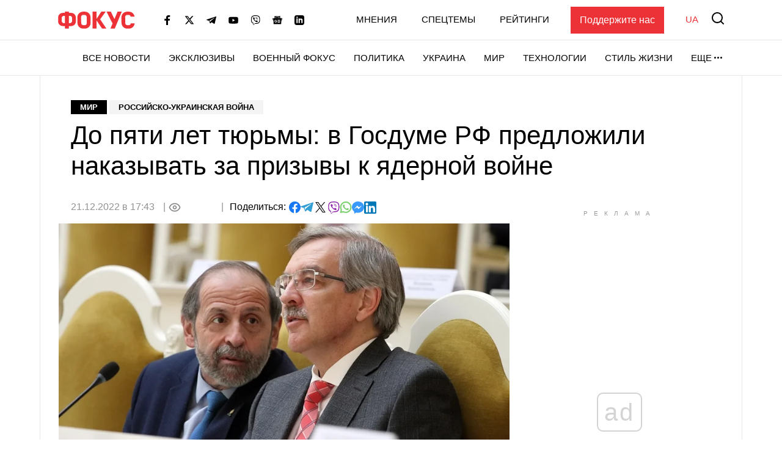

--- FILE ---
content_type: text/html; charset=utf-8
request_url: https://www.google.com/recaptcha/api2/aframe
body_size: 257
content:
<!DOCTYPE HTML><html><head><meta http-equiv="content-type" content="text/html; charset=UTF-8"></head><body><script nonce="EsuT6-piIYS-ZsZxtJ631g">/** Anti-fraud and anti-abuse applications only. See google.com/recaptcha */ try{var clients={'sodar':'https://pagead2.googlesyndication.com/pagead/sodar?'};window.addEventListener("message",function(a){try{if(a.source===window.parent){var b=JSON.parse(a.data);var c=clients[b['id']];if(c){var d=document.createElement('img');d.src=c+b['params']+'&rc='+(localStorage.getItem("rc::a")?sessionStorage.getItem("rc::b"):"");window.document.body.appendChild(d);sessionStorage.setItem("rc::e",parseInt(sessionStorage.getItem("rc::e")||0)+1);localStorage.setItem("rc::h",'1768861892510');}}}catch(b){}});window.parent.postMessage("_grecaptcha_ready", "*");}catch(b){}</script></body></html>

--- FILE ---
content_type: application/javascript; charset=utf-8
request_url: https://cdn.gravitec.net/storage/64eabab34e97249aa5f582cd645270cd/client.js
body_size: 35294
content:
!function(e){function t(t){for(var i,o,r=t[0],s=t[1],a=0,u=[];a<r.length;a++)o=r[a],n[o]&&u.push(n[o][0]),n[o]=0;for(i in s)Object.prototype.hasOwnProperty.call(s,i)&&(e[i]=s[i]);for(c&&c(t);u.length;)u.shift()()}var i={},n={https:0};function o(t){if(i[t])return i[t].exports;var n=i[t]={i:t,l:!1,exports:{}};return e[t].call(n.exports,n,n.exports,o),n.l=!0,n.exports}o.e=function(e){var t=[],i=n[e];if(0!==i)if(i)t.push(i[2]);else{var r=new Promise(function(t,o){i=n[e]=[t,o]});t.push(i[2]=r);var s,a=document.createElement("script");a.charset="utf-8",a.timeout=120,o.nc&&a.setAttribute("nonce",o.nc),a.src=function(e){return o.p+"modules/"+({}[e]||e)+".bundle.js"}(e),s=function(t){a.onerror=a.onload=null,clearTimeout(c);var i=n[e];if(0!==i){if(i){var o=t&&("load"===t.type?"missing":t.type),r=t&&t.target&&t.target.src,s=new Error("Loading chunk "+e+" failed.\n("+o+": "+r+")");s.type=o,s.request=r,i[1](s)}n[e]=void 0}};var c=setTimeout(function(){s({type:"timeout",target:a})},12e4);a.onerror=a.onload=s,document.head.appendChild(a)}return Promise.all(t)},o.m=e,o.c=i,o.d=function(e,t,i){o.o(e,t)||Object.defineProperty(e,t,{enumerable:!0,get:i})},o.r=function(e){"undefined"!=typeof Symbol&&Symbol.toStringTag&&Object.defineProperty(e,Symbol.toStringTag,{value:"Module"}),Object.defineProperty(e,"__esModule",{value:!0})},o.t=function(e,t){if(1&t&&(e=o(e)),8&t)return e;if(4&t&&"object"==typeof e&&e&&e.__esModule)return e;var i=Object.create(null);if(o.r(i),Object.defineProperty(i,"default",{enumerable:!0,value:e}),2&t&&"string"!=typeof e)for(var n in e)o.d(i,n,function(t){return e[t]}.bind(null,n));return i},o.n=function(e){var t=e&&e.__esModule?function(){return e.default}:function(){return e};return o.d(t,"a",t),t},o.o=function(e,t){return Object.prototype.hasOwnProperty.call(e,t)},o.p="https://cdn.gravitec.net/",o.oe=function(e){throw console.error(e),e};var r=window.gravitecWebpackJsonp=window.gravitecWebpackJsonp||[],s=r.push.bind(r);r.push=t,r=r.slice();for(var a=0;a<r.length;a++)t(r[a]);var c=s;o(o.s=1)}({"./node_modules/@firebase/util/dist/index.esm2017.js":function(e,t,i){"use strict";(function(e,n){i.d(t,"a",function(){return p}),i.d(t,"b",function(){return y}),i.d(t,"c",function(){return v}),i.d(t,"d",function(){return m}),i.d(t,"e",function(){return a}),i.d(t,"f",function(){return S}),i.d(t,"g",function(){return d}),i.d(t,"h",function(){return T}),i.d(t,"i",function(){return h}),i.d(t,"j",function(){return g}),i.d(t,"k",function(){return f}),i.d(t,"l",function(){return b});const o=function(e){const t=[];let i=0;for(let n=0;n<e.length;n++){let o=e.charCodeAt(n);o<128?t[i++]=o:o<2048?(t[i++]=o>>6|192,t[i++]=63&o|128):55296==(64512&o)&&n+1<e.length&&56320==(64512&e.charCodeAt(n+1))?(o=65536+((1023&o)<<10)+(1023&e.charCodeAt(++n)),t[i++]=o>>18|240,t[i++]=o>>12&63|128,t[i++]=o>>6&63|128,t[i++]=63&o|128):(t[i++]=o>>12|224,t[i++]=o>>6&63|128,t[i++]=63&o|128)}return t},r={byteToCharMap_:null,charToByteMap_:null,byteToCharMapWebSafe_:null,charToByteMapWebSafe_:null,ENCODED_VALS_BASE:"ABCDEFGHIJKLMNOPQRSTUVWXYZabcdefghijklmnopqrstuvwxyz0123456789",get ENCODED_VALS(){return this.ENCODED_VALS_BASE+"+/="},get ENCODED_VALS_WEBSAFE(){return this.ENCODED_VALS_BASE+"-_."},HAS_NATIVE_SUPPORT:"function"==typeof atob,encodeByteArray(e,t){if(!Array.isArray(e))throw Error("encodeByteArray takes an array as a parameter");this.init_();const i=t?this.byteToCharMapWebSafe_:this.byteToCharMap_,n=[];for(let t=0;t<e.length;t+=3){const o=e[t],r=t+1<e.length,s=r?e[t+1]:0,a=t+2<e.length,c=a?e[t+2]:0,u=o>>2,l=(3&o)<<4|s>>4;let d=(15&s)<<2|c>>6,p=63&c;a||(p=64,r||(d=64)),n.push(i[u],i[l],i[d],i[p])}return n.join("")},encodeString(e,t){return this.HAS_NATIVE_SUPPORT&&!t?btoa(e):this.encodeByteArray(o(e),t)},decodeString(e,t){return this.HAS_NATIVE_SUPPORT&&!t?atob(e):function(e){const t=[];let i=0,n=0;for(;i<e.length;){const o=e[i++];if(o<128)t[n++]=String.fromCharCode(o);else if(o>191&&o<224){const r=e[i++];t[n++]=String.fromCharCode((31&o)<<6|63&r)}else if(o>239&&o<365){const r=((7&o)<<18|(63&e[i++])<<12|(63&e[i++])<<6|63&e[i++])-65536;t[n++]=String.fromCharCode(55296+(r>>10)),t[n++]=String.fromCharCode(56320+(1023&r))}else{const r=e[i++],s=e[i++];t[n++]=String.fromCharCode((15&o)<<12|(63&r)<<6|63&s)}}return t.join("")}(this.decodeStringToByteArray(e,t))},decodeStringToByteArray(e,t){this.init_();const i=t?this.charToByteMapWebSafe_:this.charToByteMap_,n=[];for(let t=0;t<e.length;){const o=i[e.charAt(t++)],r=t<e.length?i[e.charAt(t)]:0,a=++t<e.length?i[e.charAt(t)]:64,c=++t<e.length?i[e.charAt(t)]:64;if(++t,null==o||null==r||null==a||null==c)throw new s;const u=o<<2|r>>4;if(n.push(u),64!==a){const e=r<<4&240|a>>2;if(n.push(e),64!==c){const e=a<<6&192|c;n.push(e)}}}return n},init_(){if(!this.byteToCharMap_){this.byteToCharMap_={},this.charToByteMap_={},this.byteToCharMapWebSafe_={},this.charToByteMapWebSafe_={};for(let e=0;e<this.ENCODED_VALS.length;e++)this.byteToCharMap_[e]=this.ENCODED_VALS.charAt(e),this.charToByteMap_[this.byteToCharMap_[e]]=e,this.byteToCharMapWebSafe_[e]=this.ENCODED_VALS_WEBSAFE.charAt(e),this.charToByteMapWebSafe_[this.byteToCharMapWebSafe_[e]]=e,e>=this.ENCODED_VALS_BASE.length&&(this.charToByteMap_[this.ENCODED_VALS_WEBSAFE.charAt(e)]=e,this.charToByteMapWebSafe_[this.ENCODED_VALS.charAt(e)]=e)}}};class s extends Error{constructor(){super(...arguments),this.name="DecodeBase64StringError"}}const a=function(e){return function(e){const t=o(e);return r.encodeByteArray(t,!0)}(e).replace(/\./g,"")},c=function(e){try{return r.decodeString(e,!0)}catch(e){console.error("base64Decode failed: ",e)}return null};const u=()=>(function(){if("undefined"!=typeof self)return self;if("undefined"!=typeof window)return window;if(void 0!==e)return e;throw new Error("Unable to locate global object.")})().__FIREBASE_DEFAULTS__,l=()=>{try{return u()||(()=>{if(void 0===n||void 0===n.env)return;const e=n.env.__FIREBASE_DEFAULTS__;return e?JSON.parse(e):void 0})()||(()=>{if("undefined"==typeof document)return;let e;try{e=document.cookie.match(/__FIREBASE_DEFAULTS__=([^;]+)/)}catch(e){return}const t=e&&c(e[1]);return t&&JSON.parse(t)})()}catch(e){return void console.info(`Unable to get __FIREBASE_DEFAULTS__ due to: ${e}`)}},d=()=>{var e;return null===(e=l())||void 0===e?void 0:e.config};class p{constructor(){this.reject=(()=>{}),this.resolve=(()=>{}),this.promise=new Promise((e,t)=>{this.resolve=e,this.reject=t})}wrapCallback(e){return(t,i)=>{t?this.reject(t):this.resolve(i),"function"==typeof e&&(this.promise.catch(()=>{}),1===e.length?e(t):e(t,i))}}}function h(){return"undefined"!=typeof window||f()}function f(){return"undefined"!=typeof WorkerGlobalScope&&"undefined"!=typeof self&&self instanceof WorkerGlobalScope}function g(){try{return"object"==typeof indexedDB}catch(e){return!1}}function b(){return new Promise((e,t)=>{try{let i=!0;const n="validate-browser-context-for-indexeddb-analytics-module",o=self.indexedDB.open(n);o.onsuccess=(()=>{o.result.close(),i||self.indexedDB.deleteDatabase(n),e(!0)}),o.onupgradeneeded=(()=>{i=!1}),o.onerror=(()=>{var e;t((null===(e=o.error)||void 0===e?void 0:e.message)||"")})}catch(e){t(e)}})}function m(){return!("undefined"==typeof navigator||!navigator.cookieEnabled)}const w="FirebaseError";class v extends Error{constructor(e,t,i){super(t),this.code=e,this.customData=i,this.name=w,Object.setPrototypeOf(this,v.prototype),Error.captureStackTrace&&Error.captureStackTrace(this,y.prototype.create)}}class y{constructor(e,t,i){this.service=e,this.serviceName=t,this.errors=i}create(e,...t){const i=t[0]||{},n=`${this.service}/${e}`,o=this.errors[e],r=o?function(e,t){return e.replace(k,(e,i)=>{const n=t[i];return null!=n?String(n):`<${i}?>`})}(o,i):"Error",s=`${this.serviceName}: ${r} (${n}).`;return new v(n,s,i)}}const k=/\{\$([^}]+)}/g;function S(e,t){if(e===t)return!0;const i=Object.keys(e),n=Object.keys(t);for(const o of i){if(!n.includes(o))return!1;const i=e[o],r=t[o];if(_(i)&&_(r)){if(!S(i,r))return!1}else if(i!==r)return!1}for(const e of n)if(!i.includes(e))return!1;return!0}function _(e){return null!==e&&"object"==typeof e}function T(e){return e&&e._delegate?e._delegate:e}}).call(this,i("./node_modules/webpack/buildin/global.js"),i("./node_modules/process/browser.js"))},"./node_modules/idb/build/index.js":function(e,t,i){"use strict";const n=(e,t)=>t.some(t=>e instanceof t);let o,r;const s=new WeakMap,a=new WeakMap,c=new WeakMap,u=new WeakMap,l=new WeakMap;let d={get(e,t,i){if(e instanceof IDBTransaction){if("done"===t)return a.get(e);if("objectStoreNames"===t)return e.objectStoreNames||c.get(e);if("store"===t)return i.objectStoreNames[1]?void 0:i.objectStore(i.objectStoreNames[0])}return f(e[t])},set:(e,t,i)=>(e[t]=i,!0),has:(e,t)=>e instanceof IDBTransaction&&("done"===t||"store"===t)||t in e};function p(e){return e!==IDBDatabase.prototype.transaction||"objectStoreNames"in IDBTransaction.prototype?(r||(r=[IDBCursor.prototype.advance,IDBCursor.prototype.continue,IDBCursor.prototype.continuePrimaryKey])).includes(e)?function(...t){return e.apply(g(this),t),f(s.get(this))}:function(...t){return f(e.apply(g(this),t))}:function(t,...i){const n=e.call(g(this),t,...i);return c.set(n,t.sort?t.sort():[t]),f(n)}}function h(e){return"function"==typeof e?p(e):(e instanceof IDBTransaction&&function(e){if(a.has(e))return;const t=new Promise((t,i)=>{const n=()=>{e.removeEventListener("complete",o),e.removeEventListener("error",r),e.removeEventListener("abort",r)},o=()=>{t(),n()},r=()=>{i(e.error||new DOMException("AbortError","AbortError")),n()};e.addEventListener("complete",o),e.addEventListener("error",r),e.addEventListener("abort",r)});a.set(e,t)}(e),n(e,o||(o=[IDBDatabase,IDBObjectStore,IDBIndex,IDBCursor,IDBTransaction]))?new Proxy(e,d):e)}function f(e){if(e instanceof IDBRequest)return function(e){const t=new Promise((t,i)=>{const n=()=>{e.removeEventListener("success",o),e.removeEventListener("error",r)},o=()=>{t(f(e.result)),n()},r=()=>{i(e.error),n()};e.addEventListener("success",o),e.addEventListener("error",r)});return t.then(t=>{t instanceof IDBCursor&&s.set(t,e)}).catch(()=>{}),l.set(t,e),t}(e);if(u.has(e))return u.get(e);const t=h(e);return t!==e&&(u.set(e,t),l.set(t,e)),t}const g=e=>l.get(e);function b(e,t,{blocked:i,upgrade:n,blocking:o,terminated:r}={}){const s=indexedDB.open(e,t),a=f(s);return n&&s.addEventListener("upgradeneeded",e=>{n(f(s.result),e.oldVersion,e.newVersion,f(s.transaction),e)}),i&&s.addEventListener("blocked",e=>i(e.oldVersion,e.newVersion,e)),a.then(e=>{r&&e.addEventListener("close",()=>r()),o&&e.addEventListener("versionchange",e=>o(e.oldVersion,e.newVersion,e))}).catch(()=>{}),a}function m(e,{blocked:t}={}){const i=indexedDB.deleteDatabase(e);return t&&i.addEventListener("blocked",e=>t(e.oldVersion,e)),f(i).then(()=>void 0)}i.d(t,"a",function(){return m}),i.d(t,"b",function(){return b});const w=["get","getKey","getAll","getAllKeys","count"],v=["put","add","delete","clear"],y=new Map;function k(e,t){if(!(e instanceof IDBDatabase)||t in e||"string"!=typeof t)return;if(y.get(t))return y.get(t);const i=t.replace(/FromIndex$/,""),n=t!==i,o=v.includes(i);if(!(i in(n?IDBIndex:IDBObjectStore).prototype)||!o&&!w.includes(i))return;const r=async function(e,...t){const r=this.transaction(e,o?"readwrite":"readonly");let s=r.store;return n&&(s=s.index(t.shift())),(await Promise.all([s[i](...t),o&&r.done]))[0]};return y.set(t,r),r}d=(e=>({...e,get:(t,i,n)=>k(t,i)||e.get(t,i,n),has:(t,i)=>!!k(t,i)||e.has(t,i)}))(d)},"./node_modules/process/browser.js":function(e,t){var i,n,o=e.exports={};function r(){throw new Error("setTimeout has not been defined")}function s(){throw new Error("clearTimeout has not been defined")}function a(e){if(i===setTimeout)return setTimeout(e,0);if((i===r||!i)&&setTimeout)return i=setTimeout,setTimeout(e,0);try{return i(e,0)}catch(t){try{return i.call(null,e,0)}catch(t){return i.call(this,e,0)}}}!function(){try{i="function"==typeof setTimeout?setTimeout:r}catch(e){i=r}try{n="function"==typeof clearTimeout?clearTimeout:s}catch(e){n=s}}();var c,u=[],l=!1,d=-1;function p(){l&&c&&(l=!1,c.length?u=c.concat(u):d=-1,u.length&&h())}function h(){if(!l){var e=a(p);l=!0;for(var t=u.length;t;){for(c=u,u=[];++d<t;)c&&c[d].run();d=-1,t=u.length}c=null,l=!1,function(e){if(n===clearTimeout)return clearTimeout(e);if((n===s||!n)&&clearTimeout)return n=clearTimeout,clearTimeout(e);try{n(e)}catch(t){try{return n.call(null,e)}catch(t){return n.call(this,e)}}}(e)}}function f(e,t){this.fun=e,this.array=t}function g(){}o.nextTick=function(e){var t=new Array(arguments.length-1);if(arguments.length>1)for(var i=1;i<arguments.length;i++)t[i-1]=arguments[i];u.push(new f(e,t)),1!==u.length||l||a(h)},f.prototype.run=function(){this.fun.apply(null,this.array)},o.title="browser",o.browser=!0,o.env={},o.argv=[],o.version="",o.versions={},o.on=g,o.addListener=g,o.once=g,o.off=g,o.removeListener=g,o.removeAllListeners=g,o.emit=g,o.prependListener=g,o.prependOnceListener=g,o.listeners=function(e){return[]},o.binding=function(e){throw new Error("process.binding is not supported")},o.cwd=function(){return"/"},o.chdir=function(e){throw new Error("process.chdir is not supported")},o.umask=function(){return 0}},"./node_modules/webpack/buildin/global.js":function(e,t){var i;i=function(){return this}();try{i=i||new Function("return this")()}catch(e){"object"==typeof window&&(i=window)}e.exports=i},"./src/sdk-template/client/base.client.ts":function(e,t,i){"use strict";var n=i("./src/sdk-template/enums.ts"),o=i("./src/sdk-template/utils/index.ts"),r=i("./src/sdk-template/utils/logger.ts"),s=i("./src/sdk-template/client/browser-subscription-managers/browser-subscription-manager.ts"),a=function(e,t,i,n){return new(i||(i=Promise))(function(o,r){function s(e){try{c(n.next(e))}catch(e){r(e)}}function a(e){try{c(n.throw(e))}catch(e){r(e)}}function c(e){var t;e.done?o(e.value):(t=e.value,t instanceof i?t:new i(function(e){e(t)})).then(s,a)}c((n=n.apply(e,t||[])).next())})};i.d(t,"a",function(){return u});var c=function(e,t,i,n){return new(i||(i=Promise))(function(o,r){function s(e){try{c(n.next(e))}catch(e){r(e)}}function a(e){try{c(n.throw(e))}catch(e){r(e)}}function c(e){var t;e.done?o(e.value):(t=e.value,t instanceof i?t:new i(function(e){e(t)})).then(s,a)}c((n=n.apply(e,t||[])).next())})};class u{constructor(e,t,i,n){this._db=t,this._api=i,this._modules=n,this._Notification=window.Notification,this._autoRegister=!0,this._mode=null,this._commandsPermittedWithoutInit=[{module:this,commands:["init","getSubscription","getSubscriptionData","afterSubscription","subscriptionResult","isSubscribed","testMethod","subscribe"]}],this._subscriptionPromise=new Promise(e=>{this._subscriptionResolve=e}),this.config=e}_checkSubscriptionOwn(e){return Promise.resolve(!0)}_unsubscribeForeign(){return Promise.resolve(!1)}init(e={}){return this._initPromise||(this._initPromise=this._init(e),this._initPromise.then(()=>{this._onInit()}).catch(()=>{})),this._initPromise}_init(e={}){return c(this,void 0,void 0,function*(){const t=e.onInit||(()=>{});try{yield this._checkSupport()}catch(e){throw"Notifications API is not supported"===e.message||e.message==="You must use this SDK only for "+this.config.app.siteUrl?r.a.warn(e.message):r.a.error(e.message),e.permission&&t(!0),e}if(this._setMode(this._detectMode()),this._subscriptionManager.getSubscription().then(e=>{switch(e.permission){case n.c.granted:if(!e.subscription)break;this._subscriptionResolve(e);break;case n.c.denied:this._subscriptionResolve(e)}}),!this._subscriptionManager.isNotificationPermitted())throw t(!1,!0),r.a.info("notifications are blocked"),new Error("notifications are blocked");return!1===e.autoRegister&&(this._autoRegister=!1),new Promise(e=>{const i=()=>{t(),e()};"loading"!==document.readyState?i():window.addEventListener("DOMContentLoaded",i)})})}_onInit(){return c(this,void 0,void 0,function*(){if(this._autoRegister&&this.config.app.subscriptionAllowed){(yield this.registerUserForPush(void 0,{ignoreBlockedCookie:!1})).permission===n.c.granted&&this.config.taggingRules&&this.config.taggingRules.map(e=>{document.location.href.includes(e.categoryPattern)&&(window.localStorage.setItem(e.categoryPattern,(Number(window.localStorage.getItem(`${e.categoryPattern}`))+1).toString()),Number(window.localStorage.getItem(e.categoryPattern))===e.clicksAmount&&(this.push(["addTag",e.tagName]),window.localStorage.removeItem(e.categoryPattern)))})}})}getSubscriptionData(e){this._getSubscription().then(t=>{e(t)}).catch(t=>{e({permission:t,subscription:null})})}getSubscription(e){this.getSubscriptionData(t=>{e(t.subscription||null)})}subscribe(e){console.log(e),window.addEventListener("ready-to-ask-permission-event",t=>c(this,void 0,void 0,function*(){if("CUSTOM"===t.detail.type){(yield e())?window.dispatchEvent(new CustomEvent("grv-permission-event")):window.dispatchEvent(new CustomEvent("grv-block-event"))}}))}subscriptionResult(e){this._subscriptionPromise.then(t=>{e(t)})}afterSubscription(e){this.subscriptionResult(t=>{t.newSubscription&&e(t.subscription||null)})}isSubscribed(e){return this._getSubscription().then(t=>{const i=Boolean(t.subscription);return e(i),i})}isSubMatchIdb(e){return c(this,void 0,void 0,function*(){return r.a.log("Matching subscriptions with idb..."),(yield this._subscriptionManager.checkSubscriptionState(e)).state===s.b.not_changed})}isSubNeedsToBeUpdatedInDb(e){return c(this,void 0,void 0,function*(){return r.a.log("Matching subscriptions with idb..."),(yield this._subscriptionManager.checkSubscriptionState(e)).state===s.b.updated})}isSubExistOnServer(e){return c(this,void 0,void 0,function*(){return yield this._checkSubscriptionOwn(e)})}saveSubscriptionInDb(e){return c(this,void 0,void 0,function*(){try{r.a.debug("saving subscription to db..."),yield this._subscriptionManager.saveSubscription(e),r.a.debug("saved subscription to db")}catch(t){r.a.warn(`Gravitec: couldn't store subscription to db (${e.regID})`)}})}updateSubscription(e){return c(this,void 0,void 0,function*(){const t=yield this._subscriptionManager.checkSubscriptionState(e);yield this._updateSubscription(t.storedSubscription,e).then(()=>c(this,void 0,void 0,function*(){r.a.debug(`subscription updated: ${e.regID}`),this.saveSubscriptionInDb(e)}))})}insertSubscription(e){return c(this,void 0,void 0,function*(){yield this._sendSubscription(e).then(()=>c(this,void 0,void 0,function*(){r.a.debug(`subscription sent: ${e.regID}`),yield this.saveSubscriptionInDb(e)}))})}isPushSubCreatedWithValidVapid(){return c(this,void 0,void 0,function*(){return yield function(e){return a(this,void 0,void 0,function*(){try{const t=yield navigator.serviceWorker.ready,i=(yield t.pushManager.getSubscription()).options.applicationServerKey,n=new Uint8Array(i),o=String.fromCharCode.apply(null,n),s=window.btoa(o).replace(/\=/g,"").replace(/\+/g,"-").replace(/\//g,"_")===e;return r.a.log("Vapid validation done"),s}catch(e){return!1}})}(this.config.app.applicationServerKey)})}isFcmStandartMigrationEnabled(){var e,t;return null===(t=null===(e=this.config.app)||void 0===e?void 0:e.firebaseConfig)||void 0===t?void 0:t.updateLegacySubscriptionToNewFcmStandardEnabled}registerUserForPush(e=(()=>{}),t={ignoreBlockedCookie:!0}){var i;return c(this,void 0,void 0,function*(){r.a.debug("registering user for web push");let s=yield this._subscriptionManager.getSubscription(),a=s.subscription;if(t&&delete t.brandingEnabled,!t||void 0!==t.ignoreBlockedCookie&&!0!==t.ignoreBlockedCookie||Object(o.p)("gravitecOptInBlocked"),a)if(yield this.isPushSubCreatedWithValidVapid())if(yield this.isSubMatchIdb(a)){r.a.log("Subscription not changed");const e=yield this._subscriptionManager.getStoredSubscription();this.isFcmStandartMigrationEnabled()&&!(null===(i=e)||void 0===i?void 0:i.fcmToken)&&(yield this.resubscribeExistingSubscription(s,!0))}else try{(yield this.isSubExistOnServer(a))?(r.a.log("Subscription exist on server"),yield this.saveSubscriptionInDb(a)):(r.a.log("Subscription does not exist on server"),yield this.upsertSubscription(a))}catch(e){r.a.error(e)}else r.a.warn("current subscription is been used with foreign subscription keys. Unsubscribing..."),r.a.info("Unsubscribed from foreign subscription keys"),this.resubscribeExistingSubscription(s);else try{a=yield this._subscriptionManager.subscribe(t),s.permission=n.c.granted,s.subscription=a,s.newSubscription=!0,yield this.upsertSubscription(a)}catch(e){e.permission?s.permission=e.permission:r.a.error(e)}return s.subscription=a,this._subscriptionResolve(s),e(s),s})}resubscribeExistingSubscription(e,t=!1){return c(this,void 0,void 0,function*(){if(yield this._unsubscribeForeign()){e.permission=n.c.granted,e.newSubscription=!0;try{const i=yield this._subscriptionManager.subscribe(void 0,t);yield this.upsertSubscription(i),e.subscription=i,r.a.info("Resubscribed with new subscription keys")}catch(t){t.permission?e.permission=t.permission:r.a.error(t)}}})}upsertSubscription(e){return c(this,void 0,void 0,function*(){this._mode!==n.a.safari&&((yield this.isSubNeedsToBeUpdatedInDb(e))?yield this.updateSubscription(e):yield this.insertSubscription(e))})}_getSubscription(){return this._subscriptionManager.getSubscription()}_processSubscriptionIfChanged(e){return c(this,void 0,void 0,function*(){if(this._mode===n.a.safari)return!0;const t=yield this._subscriptionManager.checkSubscriptionState(e);r.a.debug(`subscription state: ${t.state}`);let i=Promise.resolve();switch(t.state){case s.b.not_changed:return!1;case s.b.updated:i=this._updateSubscription(t.storedSubscription,e).then(()=>{r.a.debug(`subscription updated: ${e.regID}`)});break;case s.b.new:i=this._sendSubscription(e).then(()=>{r.a.debug(`subscription sent: ${e.regID}`)})}try{return yield i,!0}catch(e){return!1}})}_updateSubscription(e,t){return this._api.updateSubscription(e,t).then(i=>{if(i&&i.error)throw new Error(`couldn't update subscriber (old subscription - ${e.regID}, new subscription - ${t.regID}) - ${i.message}`);return i})}_sendSubscription(e){return this._api.subscribe(e).then(t=>{if(!t||!t.error)return t;throw new Error(`couldn't store subscriber (${e.regID}) - ${t.message}`)})}_checkSupport(){return c(this,void 0,void 0,function*(){if(!(document.baseURI||window.location&&window.location.href||"").includes(this.config.app.siteUrl))throw new Error("You must use this SDK only for "+this.config.app.siteUrl);if(window.navigator.userAgent.indexOf("MSIE ")>0)throw new Error("IE doesn't support Web Push");if(Object(o.b)()){if(!this.config.app.applePushId&&!Object(o.m)())throw new Error("Safari project ID not provided. Unable to use Safari subscription");return!0}if(!this._Notification)throw new Error("Notifications API is not supported");if(!Object(o.l)())throw new Error("Push messaging isn't supported");if(yield Object(o.k)())throw new Error("Web push not supported in incognito mode");return!0})}_detectMode(){return Object(o.m)()?n.a.safariVapid:Object(o.b)()?n.a.safari:n.a.chrome}_setMode(e){this._mode=e,this._initModeSpecifics()}push(e){return c(this,void 0,void 0,function*(){let t,i=e[0];if(i.includes(".")?[t,i]=i.split("."):["addTag","addTags","setTags","removeTag","removeAllTags","setAlias","getTags"].includes(i)&&(t="segmentation"),t&&!this._modules[t])return void r.a.error(`Gravitec: No module ${t}`);const n=t?this._modules[t]:this;if(!(i in n&&n[i]instanceof Function))return void r.a.error(`Gravitec: No command ${i} ${t?` in ${t} module`:""}`);if(n!==this||"init"!==i){const e=this._commandsPermittedWithoutInit.some(e=>e.module===n&&e.commands.includes(i));try{yield this.init()}catch(t){if(!e)return}}if("segmentation"===t){const t=yield this._getSubscription();if(!t.subscription)return void r.a.log(`No subscription found to execute '${i}' on segmentation module`);let n=["removeAllTags","getTags","getAlias"].includes(i)?1:2;e.splice(n,0,t.subscription.regID)}const o=n[i].apply(n,e.slice(1));o&&"object"==typeof o&&"catch"in o&&o.catch(()=>{})})}processPushes(e){e.forEach(e=>this.push(e))}}},"./src/sdk-template/client/browser-subscription-managers/browser-subscription-manager.ts":function(e,t,i){"use strict";i.d(t,"b",function(){return n}),i.d(t,"a",function(){return s});var n,o=i("./src/sdk-template/utils/database.ts"),r=function(e,t,i,n){return new(i||(i=Promise))(function(o,r){function s(e){try{c(n.next(e))}catch(e){r(e)}}function a(e){try{c(n.throw(e))}catch(e){r(e)}}function c(e){var t;e.done?o(e.value):(t=e.value,t instanceof i?t:new i(function(e){e(t)})).then(s,a)}c((n=n.apply(e,t||[])).next())})};!function(e){e.updated="updated",e.new="new",e.not_changed="not changed"}(n||(n={}));class s{constructor(e,t,i){this.config=e,this._db=t,this._Notification=i}getSubscription(e=!1){return r(this,void 0,void 0,function*(){return yield this._getSubscription(e)})}subscribe(e,t=!1){return this._subscribe(e,t)}saveSubscription(e){return r(this,void 0,void 0,function*(){return yield this._db.put(o.a.ids,{type:"SubscriptionId",value:e}),e})}_retrieveSubscription(){return r(this,void 0,void 0,function*(){try{const e=yield this._db.get(o.a.ids,"SubscriptionId");return e&&e.value}catch(e){return null}})}getStoredSubscription(){return r(this,void 0,void 0,function*(){return yield this._retrieveSubscription()})}checkSubscriptionState(e){return r(this,void 0,void 0,function*(){const t=yield this._retrieveSubscription();return t?t.regID===e.regID?{state:n.not_changed}:{state:n.updated,storedSubscription:t}:{state:n.new}})}}},"./src/sdk-template/client/browser-subscription-managers/chrome-like-subscription-manager.ts":function(e,t,i){"use strict";var n=i("./src/sdk-template/enums.ts"),o=i("./src/sdk-template/exceptions/subscribe.exception.ts"),r=i("./src/sdk-template/utils/index.ts"),s=i("./src/sdk-template/client/browser-subscription-managers/browser-subscription-manager.ts"),a=i("./src/sdk-template/utils/logger.ts"),c=i("./src/sdk-template/utils/database.ts"),u=i("./node_modules/@firebase/util/dist/index.esm2017.js");class l{constructor(e,t,i){this.name=e,this.instanceFactory=t,this.type=i,this.multipleInstances=!1,this.serviceProps={},this.instantiationMode="LAZY",this.onInstanceCreated=null}setInstantiationMode(e){return this.instantiationMode=e,this}setMultipleInstances(e){return this.multipleInstances=e,this}setServiceProps(e){return this.serviceProps=e,this}setInstanceCreatedCallback(e){return this.onInstanceCreated=e,this}}const d="[DEFAULT]";class p{constructor(e,t){this.name=e,this.container=t,this.component=null,this.instances=new Map,this.instancesDeferred=new Map,this.instancesOptions=new Map,this.onInitCallbacks=new Map}get(e){const t=this.normalizeInstanceIdentifier(e);if(!this.instancesDeferred.has(t)){const e=new u.a;if(this.instancesDeferred.set(t,e),this.isInitialized(t)||this.shouldAutoInitialize())try{const i=this.getOrInitializeService({instanceIdentifier:t});i&&e.resolve(i)}catch(e){}}return this.instancesDeferred.get(t).promise}getImmediate(e){var t;const i=this.normalizeInstanceIdentifier(null==e?void 0:e.identifier),n=null!==(t=null==e?void 0:e.optional)&&void 0!==t&&t;if(!this.isInitialized(i)&&!this.shouldAutoInitialize()){if(n)return null;throw Error(`Service ${this.name} is not available`)}try{return this.getOrInitializeService({instanceIdentifier:i})}catch(e){if(n)return null;throw e}}getComponent(){return this.component}setComponent(e){if(e.name!==this.name)throw Error(`Mismatching Component ${e.name} for Provider ${this.name}.`);if(this.component)throw Error(`Component for ${this.name} has already been provided`);if(this.component=e,this.shouldAutoInitialize()){if(function(e){return"EAGER"===e.instantiationMode}(e))try{this.getOrInitializeService({instanceIdentifier:d})}catch(e){}for(const[e,t]of this.instancesDeferred.entries()){const i=this.normalizeInstanceIdentifier(e);try{const e=this.getOrInitializeService({instanceIdentifier:i});t.resolve(e)}catch(e){}}}}clearInstance(e=d){this.instancesDeferred.delete(e),this.instancesOptions.delete(e),this.instances.delete(e)}async delete(){const e=Array.from(this.instances.values());await Promise.all([...e.filter(e=>"INTERNAL"in e).map(e=>e.INTERNAL.delete()),...e.filter(e=>"_delete"in e).map(e=>e._delete())])}isComponentSet(){return null!=this.component}isInitialized(e=d){return this.instances.has(e)}getOptions(e=d){return this.instancesOptions.get(e)||{}}initialize(e={}){const{options:t={}}=e,i=this.normalizeInstanceIdentifier(e.instanceIdentifier);if(this.isInitialized(i))throw Error(`${this.name}(${i}) has already been initialized`);if(!this.isComponentSet())throw Error(`Component ${this.name} has not been registered yet`);const n=this.getOrInitializeService({instanceIdentifier:i,options:t});for(const[e,t]of this.instancesDeferred.entries()){i===this.normalizeInstanceIdentifier(e)&&t.resolve(n)}return n}onInit(e,t){var i;const n=this.normalizeInstanceIdentifier(t),o=null!==(i=this.onInitCallbacks.get(n))&&void 0!==i?i:new Set;o.add(e),this.onInitCallbacks.set(n,o);const r=this.instances.get(n);return r&&e(r,n),()=>{o.delete(e)}}invokeOnInitCallbacks(e,t){const i=this.onInitCallbacks.get(t);if(i)for(const n of i)try{n(e,t)}catch(e){}}getOrInitializeService({instanceIdentifier:e,options:t={}}){let i=this.instances.get(e);if(!i&&this.component&&(i=this.component.instanceFactory(this.container,{instanceIdentifier:(n=e,n===d?void 0:n),options:t}),this.instances.set(e,i),this.instancesOptions.set(e,t),this.invokeOnInitCallbacks(i,e),this.component.onInstanceCreated))try{this.component.onInstanceCreated(this.container,e,i)}catch(e){}var n;return i||null}normalizeInstanceIdentifier(e=d){return this.component?this.component.multipleInstances?e:d:e}shouldAutoInitialize(){return!!this.component&&"EXPLICIT"!==this.component.instantiationMode}}class h{constructor(e){this.name=e,this.providers=new Map}addComponent(e){const t=this.getProvider(e.name);if(t.isComponentSet())throw new Error(`Component ${e.name} has already been registered with ${this.name}`);t.setComponent(e)}addOrOverwriteComponent(e){this.getProvider(e.name).isComponentSet()&&this.providers.delete(e.name),this.addComponent(e)}getProvider(e){if(this.providers.has(e))return this.providers.get(e);const t=new p(e,this);return this.providers.set(e,t),t}getProviders(){return Array.from(this.providers.values())}}const f=[];var g;!function(e){e[e.DEBUG=0]="DEBUG",e[e.VERBOSE=1]="VERBOSE",e[e.INFO=2]="INFO",e[e.WARN=3]="WARN",e[e.ERROR=4]="ERROR",e[e.SILENT=5]="SILENT"}(g||(g={}));const b={debug:g.DEBUG,verbose:g.VERBOSE,info:g.INFO,warn:g.WARN,error:g.ERROR,silent:g.SILENT},m=g.INFO,w={[g.DEBUG]:"log",[g.VERBOSE]:"log",[g.INFO]:"info",[g.WARN]:"warn",[g.ERROR]:"error"},v=(e,t,...i)=>{if(t<e.logLevel)return;const n=(new Date).toISOString(),o=w[t];if(!o)throw new Error(`Attempted to log a message with an invalid logType (value: ${t})`);console[o](`[${n}]  ${e.name}:`,...i)};var y=i("./node_modules/idb/build/index.js");class k{constructor(e){this.container=e}getPlatformInfoString(){return this.container.getProviders().map(e=>{if(function(e){const t=e.getComponent();return"VERSION"===(null==t?void 0:t.type)}(e)){const t=e.getImmediate();return`${t.library}/${t.version}`}return null}).filter(e=>e).join(" ")}}const S="@firebase/app",_="0.10.6",T=new class{constructor(e){this.name=e,this._logLevel=m,this._logHandler=v,this._userLogHandler=null,f.push(this)}get logLevel(){return this._logLevel}set logLevel(e){if(!(e in g))throw new TypeError(`Invalid value "${e}" assigned to \`logLevel\``);this._logLevel=e}setLogLevel(e){this._logLevel="string"==typeof e?b[e]:e}get logHandler(){return this._logHandler}set logHandler(e){if("function"!=typeof e)throw new TypeError("Value assigned to `logHandler` must be a function");this._logHandler=e}get userLogHandler(){return this._userLogHandler}set userLogHandler(e){this._userLogHandler=e}debug(...e){this._userLogHandler&&this._userLogHandler(this,g.DEBUG,...e),this._logHandler(this,g.DEBUG,...e)}log(...e){this._userLogHandler&&this._userLogHandler(this,g.VERBOSE,...e),this._logHandler(this,g.VERBOSE,...e)}info(...e){this._userLogHandler&&this._userLogHandler(this,g.INFO,...e),this._logHandler(this,g.INFO,...e)}warn(...e){this._userLogHandler&&this._userLogHandler(this,g.WARN,...e),this._logHandler(this,g.WARN,...e)}error(...e){this._userLogHandler&&this._userLogHandler(this,g.ERROR,...e),this._logHandler(this,g.ERROR,...e)}}("@firebase/app"),I="[DEFAULT]",x={[S]:"fire-core","@firebase/app-compat":"fire-core-compat","@firebase/analytics":"fire-analytics","@firebase/analytics-compat":"fire-analytics-compat","@firebase/app-check":"fire-app-check","@firebase/app-check-compat":"fire-app-check-compat","@firebase/auth":"fire-auth","@firebase/auth-compat":"fire-auth-compat","@firebase/database":"fire-rtdb","@firebase/database-compat":"fire-rtdb-compat","@firebase/functions":"fire-fn","@firebase/functions-compat":"fire-fn-compat","@firebase/installations":"fire-iid","@firebase/installations-compat":"fire-iid-compat","@firebase/messaging":"fire-fcm","@firebase/messaging-compat":"fire-fcm-compat","@firebase/performance":"fire-perf","@firebase/performance-compat":"fire-perf-compat","@firebase/remote-config":"fire-rc","@firebase/remote-config-compat":"fire-rc-compat","@firebase/storage":"fire-gcs","@firebase/storage-compat":"fire-gcs-compat","@firebase/firestore":"fire-fst","@firebase/firestore-compat":"fire-fst-compat","@firebase/vertexai-preview":"fire-vertex","fire-js":"fire-js",firebase:"fire-js-all"},E=new Map,C=new Map,A=new Map;function O(e,t){try{e.container.addComponent(t)}catch(i){T.debug(`Component ${t.name} failed to register with FirebaseApp ${e.name}`,i)}}function P(e){const t=e.name;if(A.has(t))return T.debug(`There were multiple attempts to register component ${t}.`),!1;A.set(t,e);for(const t of E.values())O(t,e);for(const t of C.values())O(t,e);return!0}function j(e,t){const i=e.container.getProvider("heartbeat").getImmediate({optional:!0});return i&&i.triggerHeartbeat(),e.container.getProvider(t)}const N={"no-app":"No Firebase App '{$appName}' has been created - call initializeApp() first","bad-app-name":"Illegal App name: '{$appName}'","duplicate-app":"Firebase App named '{$appName}' already exists with different options or config","app-deleted":"Firebase App named '{$appName}' already deleted","server-app-deleted":"Firebase Server App has been deleted","no-options":"Need to provide options, when not being deployed to hosting via source.","invalid-app-argument":"firebase.{$appName}() takes either no argument or a Firebase App instance.","invalid-log-argument":"First argument to `onLog` must be null or a function.","idb-open":"Error thrown when opening IndexedDB. Original error: {$originalErrorMessage}.","idb-get":"Error thrown when reading from IndexedDB. Original error: {$originalErrorMessage}.","idb-set":"Error thrown when writing to IndexedDB. Original error: {$originalErrorMessage}.","idb-delete":"Error thrown when deleting from IndexedDB. Original error: {$originalErrorMessage}.","finalization-registry-not-supported":"FirebaseServerApp deleteOnDeref field defined but the JS runtime does not support FinalizationRegistry.","invalid-server-app-environment":"FirebaseServerApp is not for use in browser environments."},B=new u.b("app","Firebase",N);class D{constructor(e,t,i){this._isDeleted=!1,this._options=Object.assign({},e),this._config=Object.assign({},t),this._name=t.name,this._automaticDataCollectionEnabled=t.automaticDataCollectionEnabled,this._container=i,this.container.addComponent(new l("app",()=>this,"PUBLIC"))}get automaticDataCollectionEnabled(){return this.checkDestroyed(),this._automaticDataCollectionEnabled}set automaticDataCollectionEnabled(e){this.checkDestroyed(),this._automaticDataCollectionEnabled=e}get name(){return this.checkDestroyed(),this._name}get options(){return this.checkDestroyed(),this._options}get config(){return this.checkDestroyed(),this._config}get container(){return this._container}get isDeleted(){return this._isDeleted}set isDeleted(e){this._isDeleted=e}checkDestroyed(){if(this.isDeleted)throw B.create("app-deleted",{appName:this._name})}}function W(e,t={}){let i=e;if("object"!=typeof t){t={name:t}}const n=Object.assign({name:I,automaticDataCollectionEnabled:!1},t),o=n.name;if("string"!=typeof o||!o)throw B.create("bad-app-name",{appName:String(o)});if(i||(i=Object(u.g)()),!i)throw B.create("no-options");const r=E.get(o);if(r){if(Object(u.f)(i,r.options)&&Object(u.f)(n,r.config))return r;throw B.create("duplicate-app",{appName:o})}const s=new h(o);for(const e of A.values())s.addComponent(e);const a=new D(i,n,s);return E.set(o,a),a}function H(e=I){const t=E.get(e);if(!t&&e===I&&Object(u.g)())return W();if(!t)throw B.create("no-app",{appName:e});return t}function M(e,t,i){var n;let o=null!==(n=x[e])&&void 0!==n?n:e;i&&(o+=`-${i}`);const r=o.match(/\s|\//),s=t.match(/\s|\//);if(r||s){const e=[`Unable to register library "${o}" with version "${t}":`];return r&&e.push(`library name "${o}" contains illegal characters (whitespace or "/")`),r&&s&&e.push("and"),s&&e.push(`version name "${t}" contains illegal characters (whitespace or "/")`),void T.warn(e.join(" "))}P(new l(`${o}-version`,()=>({library:o,version:t}),"VERSION"))}const $="firebase-heartbeat-database",R=1,L="firebase-heartbeat-store";let z=null;function F(){return z||(z=Object(y.b)($,R,{upgrade:(e,t)=>{switch(t){case 0:try{e.createObjectStore(L)}catch(e){console.warn(e)}}}}).catch(e=>{throw B.create("idb-open",{originalErrorMessage:e.message})})),z}async function K(e,t){try{const i=(await F()).transaction(L,"readwrite"),n=i.objectStore(L);await n.put(t,U(e)),await i.done}catch(e){if(e instanceof u.c)T.warn(e.message);else{const t=B.create("idb-set",{originalErrorMessage:null==e?void 0:e.message});T.warn(t.message)}}}function U(e){return`${e.name}!${e.options.appId}`}const q=1024,V=2592e6;class G{constructor(e){this.container=e,this._heartbeatsCache=null;const t=this.container.getProvider("app").getImmediate();this._storage=new Y(t),this._heartbeatsCachePromise=this._storage.read().then(e=>(this._heartbeatsCache=e,e))}async triggerHeartbeat(){var e,t;const i=this.container.getProvider("platform-logger").getImmediate().getPlatformInfoString(),n=J();if((null!=(null===(e=this._heartbeatsCache)||void 0===e?void 0:e.heartbeats)||(this._heartbeatsCache=await this._heartbeatsCachePromise,null!=(null===(t=this._heartbeatsCache)||void 0===t?void 0:t.heartbeats)))&&this._heartbeatsCache.lastSentHeartbeatDate!==n&&!this._heartbeatsCache.heartbeats.some(e=>e.date===n))return this._heartbeatsCache.heartbeats.push({date:n,agent:i}),this._heartbeatsCache.heartbeats=this._heartbeatsCache.heartbeats.filter(e=>{const t=new Date(e.date).valueOf();return Date.now()-t<=V}),this._storage.overwrite(this._heartbeatsCache)}async getHeartbeatsHeader(){var e;if(null===this._heartbeatsCache&&await this._heartbeatsCachePromise,null==(null===(e=this._heartbeatsCache)||void 0===e?void 0:e.heartbeats)||0===this._heartbeatsCache.heartbeats.length)return"";const t=J(),{heartbeatsToSend:i,unsentEntries:n}=function(e,t=q){const i=[];let n=e.slice();for(const o of e){const e=i.find(e=>e.agent===o.agent);if(e){if(e.dates.push(o.date),X(i)>t){e.dates.pop();break}}else if(i.push({agent:o.agent,dates:[o.date]}),X(i)>t){i.pop();break}n=n.slice(1)}return{heartbeatsToSend:i,unsentEntries:n}}(this._heartbeatsCache.heartbeats),o=Object(u.e)(JSON.stringify({version:2,heartbeats:i}));return this._heartbeatsCache.lastSentHeartbeatDate=t,n.length>0?(this._heartbeatsCache.heartbeats=n,await this._storage.overwrite(this._heartbeatsCache)):(this._heartbeatsCache.heartbeats=[],this._storage.overwrite(this._heartbeatsCache)),o}}function J(){return(new Date).toISOString().substring(0,10)}class Y{constructor(e){this.app=e,this._canUseIndexedDBPromise=this.runIndexedDBEnvironmentCheck()}async runIndexedDBEnvironmentCheck(){return!!Object(u.j)()&&Object(u.l)().then(()=>!0).catch(()=>!1)}async read(){if(await this._canUseIndexedDBPromise){const e=await async function(e){try{const t=(await F()).transaction(L),i=await t.objectStore(L).get(U(e));return await t.done,i}catch(e){if(e instanceof u.c)T.warn(e.message);else{const t=B.create("idb-get",{originalErrorMessage:null==e?void 0:e.message});T.warn(t.message)}}}(this.app);return(null==e?void 0:e.heartbeats)?e:{heartbeats:[]}}return{heartbeats:[]}}async overwrite(e){var t;if(await this._canUseIndexedDBPromise){const i=await this.read();return K(this.app,{lastSentHeartbeatDate:null!==(t=e.lastSentHeartbeatDate)&&void 0!==t?t:i.lastSentHeartbeatDate,heartbeats:e.heartbeats})}}async add(e){var t;if(await this._canUseIndexedDBPromise){const i=await this.read();return K(this.app,{lastSentHeartbeatDate:null!==(t=e.lastSentHeartbeatDate)&&void 0!==t?t:i.lastSentHeartbeatDate,heartbeats:[...i.heartbeats,...e.heartbeats]})}}}function X(e){return Object(u.e)(JSON.stringify({version:2,heartbeats:e})).length}var Z;Z="",P(new l("platform-logger",e=>new k(e),"PRIVATE")),P(new l("heartbeat",e=>new G(e),"PRIVATE")),M(S,_,Z),M(S,_,"esm2017"),M("fire-js","");M("firebase","10.12.3","app");const Q=1e4,ee="w:0.6.8",te="FIS_v2",ie="https://firebaseinstallations.googleapis.com/v1",ne=36e5,oe={"missing-app-config-values":'Missing App configuration value: "{$valueName}"',"not-registered":"Firebase Installation is not registered.","installation-not-found":"Firebase Installation not found.","request-failed":'{$requestName} request failed with error "{$serverCode} {$serverStatus}: {$serverMessage}"',"app-offline":"Could not process request. Application offline.","delete-pending-registration":"Can't delete installation while there is a pending registration request."},re=new u.b("installations","Installations",oe);function se(e){return e instanceof u.c&&e.code.includes("request-failed")}function ae({projectId:e}){return`${ie}/projects/${e}/installations`}function ce(e){return{token:e.token,requestStatus:2,expiresIn:(t=e.expiresIn,Number(t.replace("s","000"))),creationTime:Date.now()};var t}async function ue(e,t){const i=(await t.json()).error;return re.create("request-failed",{requestName:e,serverCode:i.code,serverMessage:i.message,serverStatus:i.status})}function le({apiKey:e}){return new Headers({"Content-Type":"application/json",Accept:"application/json","x-goog-api-key":e})}function de(e,{refreshToken:t}){const i=le(e);return i.append("Authorization",function(e){return`${te} ${e}`}(t)),i}async function pe(e){const t=await e();return t.status>=500&&t.status<600?e():t}function he(e){return new Promise(t=>{setTimeout(t,e)})}const fe=/^[cdef][\w-]{21}$/,ge="";function be(){try{const e=new Uint8Array(17);(self.crypto||self.msCrypto).getRandomValues(e),e[0]=112+e[0]%16;const t=function(e){return(t=e,btoa(String.fromCharCode(...t)).replace(/\+/g,"-").replace(/\//g,"_")).substr(0,22);var t}(e);return fe.test(t)?t:ge}catch(e){return ge}}function me(e){return`${e.appName}!${e.appId}`}const we=new Map;function ve(e,t){const i=me(e);ye(i,t),function(e,t){const i=Se();i&&i.postMessage({key:e,fid:t});_e()}(i,t)}function ye(e,t){const i=we.get(e);if(i)for(const e of i)e(t)}let ke=null;function Se(){return!ke&&"BroadcastChannel"in self&&((ke=new BroadcastChannel("[Firebase] FID Change")).onmessage=(e=>{ye(e.data.key,e.data.fid)})),ke}function _e(){0===we.size&&ke&&(ke.close(),ke=null)}const Te="firebase-installations-database",Ie=1,xe="firebase-installations-store";let Ee=null;function Ce(){return Ee||(Ee=Object(y.b)(Te,Ie,{upgrade:(e,t)=>{switch(t){case 0:e.createObjectStore(xe)}}})),Ee}async function Ae(e,t){const i=me(e),n=(await Ce()).transaction(xe,"readwrite"),o=n.objectStore(xe),r=await o.get(i);return await o.put(t,i),await n.done,r&&r.fid===t.fid||ve(e,t.fid),t}async function Oe(e){const t=me(e),i=(await Ce()).transaction(xe,"readwrite");await i.objectStore(xe).delete(t),await i.done}async function Pe(e,t){const i=me(e),n=(await Ce()).transaction(xe,"readwrite"),o=n.objectStore(xe),r=await o.get(i),s=t(r);return void 0===s?await o.delete(i):await o.put(s,i),await n.done,!s||r&&r.fid===s.fid||ve(e,s.fid),s}async function je(e){let t;const i=await Pe(e.appConfig,i=>{const n=function(e){return De(e||{fid:be(),registrationStatus:0})}(i),o=function(e,t){if(0===t.registrationStatus){if(!navigator.onLine){const e=Promise.reject(re.create("app-offline"));return{installationEntry:t,registrationPromise:e}}const i={fid:t.fid,registrationStatus:1,registrationTime:Date.now()},n=async function(e,t){try{const i=await async function({appConfig:e,heartbeatServiceProvider:t},{fid:i}){const n=ae(e),o=le(e),r=t.getImmediate({optional:!0});if(r){const e=await r.getHeartbeatsHeader();e&&o.append("x-firebase-client",e)}const s={fid:i,authVersion:te,appId:e.appId,sdkVersion:ee},a={method:"POST",headers:o,body:JSON.stringify(s)},c=await pe(()=>fetch(n,a));if(c.ok){const e=await c.json();return{fid:e.fid||i,registrationStatus:2,refreshToken:e.refreshToken,authToken:ce(e.authToken)}}throw await ue("Create Installation",c)}(e,t);return Ae(e.appConfig,i)}catch(i){throw se(i)&&409===i.customData.serverCode?await Oe(e.appConfig):await Ae(e.appConfig,{fid:t.fid,registrationStatus:0}),i}}(e,i);return{installationEntry:i,registrationPromise:n}}return 1===t.registrationStatus?{installationEntry:t,registrationPromise:Ne(e)}:{installationEntry:t}}(e,n);return t=o.registrationPromise,o.installationEntry});return i.fid===ge?{installationEntry:await t}:{installationEntry:i,registrationPromise:t}}async function Ne(e){let t=await Be(e.appConfig);for(;1===t.registrationStatus;)await he(100),t=await Be(e.appConfig);if(0===t.registrationStatus){const{installationEntry:t,registrationPromise:i}=await je(e);return i||t}return t}function Be(e){return Pe(e,e=>{if(!e)throw re.create("installation-not-found");return De(e)})}function De(e){return 1===(t=e).registrationStatus&&t.registrationTime+Q<Date.now()?{fid:e.fid,registrationStatus:0}:e;var t}async function We({appConfig:e,heartbeatServiceProvider:t},i){const n=function(e,{fid:t}){return`${ae(e)}/${t}/authTokens:generate`}(e,i),o=de(e,i),r=t.getImmediate({optional:!0});if(r){const e=await r.getHeartbeatsHeader();e&&o.append("x-firebase-client",e)}const s={installation:{sdkVersion:ee,appId:e.appId}},a={method:"POST",headers:o,body:JSON.stringify(s)},c=await pe(()=>fetch(n,a));if(c.ok){return ce(await c.json())}throw await ue("Generate Auth Token",c)}async function He(e,t=!1){let i;const n=await Pe(e.appConfig,n=>{if(!$e(n))throw re.create("not-registered");const o=n.authToken;if(!t&&function(e){return 2===e.requestStatus&&!function(e){const t=Date.now();return t<e.creationTime||e.creationTime+e.expiresIn<t+ne}(e)}(o))return n;if(1===o.requestStatus)return i=async function(e,t){let i=await Me(e.appConfig);for(;1===i.authToken.requestStatus;)await he(100),i=await Me(e.appConfig);const n=i.authToken;return 0===n.requestStatus?He(e,t):n}(e,t),n;{if(!navigator.onLine)throw re.create("app-offline");const t=function(e){const t={requestStatus:1,requestTime:Date.now()};return Object.assign(Object.assign({},e),{authToken:t})}(n);return i=async function(e,t){try{const i=await We(e,t),n=Object.assign(Object.assign({},t),{authToken:i});return await Ae(e.appConfig,n),i}catch(i){if(!se(i)||401!==i.customData.serverCode&&404!==i.customData.serverCode){const i=Object.assign(Object.assign({},t),{authToken:{requestStatus:0}});await Ae(e.appConfig,i)}else await Oe(e.appConfig);throw i}}(e,t),t}});return i?await i:n.authToken}function Me(e){return Pe(e,e=>{if(!$e(e))throw re.create("not-registered");return function(e){return 1===e.requestStatus&&e.requestTime+Q<Date.now()}(e.authToken)?Object.assign(Object.assign({},e),{authToken:{requestStatus:0}}):e})}function $e(e){return void 0!==e&&2===e.registrationStatus}async function Re(e,t=!1){const i=e;return await async function(e){const{registrationPromise:t}=await je(e);t&&await t}(i),(await He(i,t)).token}function Le(e){return re.create("missing-app-config-values",{valueName:e})}const ze="installations",Fe="installations-internal",Ke=e=>{const t=j(e.getProvider("app").getImmediate(),ze).getImmediate();return{getId:()=>(async function(e){const t=e,{installationEntry:i,registrationPromise:n}=await je(t);return n?n.catch(console.error):He(t).catch(console.error),i.fid})(t),getToken:e=>Re(t,e)}};P(new l(ze,e=>{const t=e.getProvider("app").getImmediate();return{app:t,appConfig:function(e){if(!e||!e.options)throw Le("App Configuration");if(!e.name)throw Le("App Name");const t=["projectId","apiKey","appId"];for(const i of t)if(!e.options[i])throw Le(i);return{appName:e.name,projectId:e.options.projectId,apiKey:e.options.apiKey,appId:e.options.appId}}(t),heartbeatServiceProvider:j(t,"heartbeat"),_delete:()=>Promise.resolve()}},"PUBLIC")),P(new l(Fe,Ke,"PRIVATE")),M("@firebase/installations","0.6.8"),M("@firebase/installations","0.6.8","esm2017");const Ue="/firebase-messaging-sw.js",qe="/firebase-cloud-messaging-push-scope",Ve="BDOU99-h67HcA6JeFXHbSNMu7e2yNNu3RzoMj8TM4W88jITfq7ZmPvIM1Iv-4_l2LxQcYwhqby2xGpWwzjfAnG4",Ge="https://fcmregistrations.googleapis.com/v1",Je="google.c.a.c_id",Ye="google.c.a.c_l",Xe="google.c.a.ts",Ze="google.c.a.e";var Qe,et;function tt(e){const t=new Uint8Array(e);return btoa(String.fromCharCode(...t)).replace(/=/g,"").replace(/\+/g,"-").replace(/\//g,"_")}function it(e){const t=(e+"=".repeat((4-e.length%4)%4)).replace(/\-/g,"+").replace(/_/g,"/"),i=atob(t),n=new Uint8Array(i.length);for(let e=0;e<i.length;++e)n[e]=i.charCodeAt(e);return n}!function(e){e[e.DATA_MESSAGE=1]="DATA_MESSAGE",e[e.DISPLAY_NOTIFICATION=3]="DISPLAY_NOTIFICATION"}(Qe||(Qe={})),function(e){e.PUSH_RECEIVED="push-received",e.NOTIFICATION_CLICKED="notification-clicked"}(et||(et={}));const nt="fcm_token_details_db",ot=5,rt="fcm_token_object_Store";const st="firebase-messaging-database",at=1,ct="firebase-messaging-store";let ut=null;function lt(){return ut||(ut=Object(y.b)(st,at,{upgrade:(e,t)=>{switch(t){case 0:e.createObjectStore(ct)}}})),ut}async function dt(e){const t=ht(e),i=await lt(),n=await i.transaction(ct).objectStore(ct).get(t);if(n)return n;{const t=await async function(e){if("databases"in indexedDB&&!(await indexedDB.databases()).map(e=>e.name).includes(nt))return null;let t=null;return(await Object(y.b)(nt,ot,{upgrade:async(i,n,o,r)=>{var s;if(n<2)return;if(!i.objectStoreNames.contains(rt))return;const a=r.objectStore(rt),c=await a.index("fcmSenderId").get(e);if(await a.clear(),c)if(2===n){const e=c;if(!e.auth||!e.p256dh||!e.endpoint)return;t={token:e.fcmToken,createTime:null!==(s=e.createTime)&&void 0!==s?s:Date.now(),subscriptionOptions:{auth:e.auth,p256dh:e.p256dh,endpoint:e.endpoint,swScope:e.swScope,vapidKey:"string"==typeof e.vapidKey?e.vapidKey:tt(e.vapidKey)}}}else if(3===n){const e=c;t={token:e.fcmToken,createTime:e.createTime,subscriptionOptions:{auth:tt(e.auth),p256dh:tt(e.p256dh),endpoint:e.endpoint,swScope:e.swScope,vapidKey:tt(e.vapidKey)}}}else if(4===n){const e=c;t={token:e.fcmToken,createTime:e.createTime,subscriptionOptions:{auth:tt(e.auth),p256dh:tt(e.p256dh),endpoint:e.endpoint,swScope:e.swScope,vapidKey:tt(e.vapidKey)}}}}})).close(),await Object(y.a)(nt),await Object(y.a)("fcm_vapid_details_db"),await Object(y.a)("undefined"),function(e){if(!e||!e.subscriptionOptions)return!1;const{subscriptionOptions:t}=e;return"number"==typeof e.createTime&&e.createTime>0&&"string"==typeof e.token&&e.token.length>0&&"string"==typeof t.auth&&t.auth.length>0&&"string"==typeof t.p256dh&&t.p256dh.length>0&&"string"==typeof t.endpoint&&t.endpoint.length>0&&"string"==typeof t.swScope&&t.swScope.length>0&&"string"==typeof t.vapidKey&&t.vapidKey.length>0}(t)?t:null}(e.appConfig.senderId);if(t)return await pt(e,t),t}}async function pt(e,t){const i=ht(e),n=(await lt()).transaction(ct,"readwrite");return await n.objectStore(ct).put(t,i),await n.done,t}function ht({appConfig:e}){return e.appId}const ft={"missing-app-config-values":'Missing App configuration value: "{$valueName}"',"only-available-in-window":"This method is available in a Window context.","only-available-in-sw":"This method is available in a service worker context.","permission-default":"The notification permission was not granted and dismissed instead.","permission-blocked":"The notification permission was not granted and blocked instead.","unsupported-browser":"This browser doesn't support the API's required to use the Firebase SDK.","indexed-db-unsupported":"This browser doesn't support indexedDb.open() (ex. Safari iFrame, Firefox Private Browsing, etc)","failed-service-worker-registration":"We are unable to register the default service worker. {$browserErrorMessage}","token-subscribe-failed":"A problem occurred while subscribing the user to FCM: {$errorInfo}","token-subscribe-no-token":"FCM returned no token when subscribing the user to push.","token-unsubscribe-failed":"A problem occurred while unsubscribing the user from FCM: {$errorInfo}","token-update-failed":"A problem occurred while updating the user from FCM: {$errorInfo}","token-update-no-token":"FCM returned no token when updating the user to push.","use-sw-after-get-token":"The useServiceWorker() method may only be called once and must be called before calling getToken() to ensure your service worker is used.","invalid-sw-registration":"The input to useServiceWorker() must be a ServiceWorkerRegistration.","invalid-bg-handler":"The input to setBackgroundMessageHandler() must be a function.","invalid-vapid-key":"The public VAPID key must be a string.","use-vapid-key-after-get-token":"The usePublicVapidKey() method may only be called once and must be called before calling getToken() to ensure your VAPID key is used."},gt=new u.b("messaging","Messaging",ft);async function bt(e,t){const i={method:"DELETE",headers:await wt(e)};try{const n=await fetch(`${mt(e.appConfig)}/${t}`,i),o=await n.json();if(o.error){const e=o.error.message;throw gt.create("token-unsubscribe-failed",{errorInfo:e})}}catch(e){throw gt.create("token-unsubscribe-failed",{errorInfo:null==e?void 0:e.toString()})}}function mt({projectId:e}){return`${Ge}/projects/${e}/registrations`}async function wt({appConfig:e,installations:t}){const i=await t.getToken();return new Headers({"Content-Type":"application/json",Accept:"application/json","x-goog-api-key":e.apiKey,"x-goog-firebase-installations-auth":`FIS ${i}`})}function vt({p256dh:e,auth:t,endpoint:i,vapidKey:n}){const o={web:{endpoint:i,auth:t,p256dh:e}};return n!==Ve&&(o.web.applicationPubKey=n),o}const yt=6048e5;async function kt(e){const t=await async function(e,t){const i=await e.pushManager.getSubscription();if(i)return i;return e.pushManager.subscribe({userVisibleOnly:!0,applicationServerKey:it(t)})}(e.swRegistration,e.vapidKey),i={vapidKey:e.vapidKey,swScope:e.swRegistration.scope,endpoint:t.endpoint,auth:tt(t.getKey("auth")),p256dh:tt(t.getKey("p256dh"))},n=await dt(e.firebaseDependencies);if(n){if(function(e,t){const i=t.vapidKey===e.vapidKey,n=t.endpoint===e.endpoint,o=t.auth===e.auth,r=t.p256dh===e.p256dh;return i&&n&&o&&r}(n.subscriptionOptions,i))return Date.now()>=n.createTime+yt?async function(e,t){try{const i=await async function(e,t){const i=await wt(e),n=vt(t.subscriptionOptions),o={method:"PATCH",headers:i,body:JSON.stringify(n)};let r;try{const i=await fetch(`${mt(e.appConfig)}/${t.token}`,o);r=await i.json()}catch(e){throw gt.create("token-update-failed",{errorInfo:null==e?void 0:e.toString()})}if(r.error){const e=r.error.message;throw gt.create("token-update-failed",{errorInfo:e})}if(!r.token)throw gt.create("token-update-no-token");return r.token}(e.firebaseDependencies,t),n=Object.assign(Object.assign({},t),{token:i,createTime:Date.now()});return await pt(e.firebaseDependencies,n),i}catch(e){throw e}}(e,{token:n.token,createTime:Date.now(),subscriptionOptions:i}):n.token;try{await bt(e.firebaseDependencies,n.token)}catch(e){console.warn(e)}return St(e.firebaseDependencies,i)}return St(e.firebaseDependencies,i)}async function St(e,t){const i={token:await async function(e,t){const i=await wt(e),n=vt(t),o={method:"POST",headers:i,body:JSON.stringify(n)};let r;try{const t=await fetch(mt(e.appConfig),o);r=await t.json()}catch(e){throw gt.create("token-subscribe-failed",{errorInfo:null==e?void 0:e.toString()})}if(r.error){const e=r.error.message;throw gt.create("token-subscribe-failed",{errorInfo:e})}if(!r.token)throw gt.create("token-subscribe-no-token");return r.token}(e,t),createTime:Date.now(),subscriptionOptions:t};return await pt(e,i),i.token}function _t(e){const t={from:e.from,collapseKey:e.collapse_key,messageId:e.fcmMessageId};return function(e,t){if(!t.notification)return;e.notification={};const i=t.notification.title;i&&(e.notification.title=i);const n=t.notification.body;n&&(e.notification.body=n);const o=t.notification.image;o&&(e.notification.image=o);const r=t.notification.icon;r&&(e.notification.icon=r)}(t,e),function(e,t){if(!t.data)return;e.data=t.data}(t,e),function(e,t){var i,n,o,r,s;if(!t.fcmOptions&&!(null===(i=t.notification)||void 0===i?void 0:i.click_action))return;e.fcmOptions={};const a=null!==(o=null===(n=t.fcmOptions)||void 0===n?void 0:n.link)&&void 0!==o?o:null===(r=t.notification)||void 0===r?void 0:r.click_action;a&&(e.fcmOptions.link=a);const c=null===(s=t.fcmOptions)||void 0===s?void 0:s.analytics_label;c&&(e.fcmOptions.analyticsLabel=c)}(t,e),t}function Tt(e,t){const i=[];for(let n=0;n<e.length;n++)i.push(e.charAt(n)),n<t.length&&i.push(t.charAt(n));return i.join("")}function It(e){return gt.create("missing-app-config-values",{valueName:e})}Tt("hts/frbslgigp.ogepscmv/ieo/eaylg","tp:/ieaeogn-agolai.o/1frlglgc/o"),Tt("AzSCbw63g1R0nCw85jG8","Iaya3yLKwmgvh7cF0q4");class xt{constructor(e,t,i){this.deliveryMetricsExportedToBigQueryEnabled=!1,this.onBackgroundMessageHandler=null,this.onMessageHandler=null,this.logEvents=[],this.isLogServiceStarted=!1;const n=function(e){if(!e||!e.options)throw It("App Configuration Object");if(!e.name)throw It("App Name");const t=["projectId","apiKey","appId","messagingSenderId"],{options:i}=e;for(const e of t)if(!i[e])throw It(e);return{appName:e.name,projectId:i.projectId,apiKey:i.apiKey,appId:i.appId,senderId:i.messagingSenderId}}(e);this.firebaseDependencies={app:e,appConfig:n,installations:t,analyticsProvider:i}}_delete(){return Promise.resolve()}}async function Et(e){try{e.swRegistration=await navigator.serviceWorker.register(Ue,{scope:qe}),e.swRegistration.update().catch(()=>{})}catch(e){throw gt.create("failed-service-worker-registration",{browserErrorMessage:null==e?void 0:e.message})}}async function Ct(e,t){if(!navigator)throw gt.create("only-available-in-window");if("default"===Notification.permission&&await Notification.requestPermission(),"granted"!==Notification.permission)throw gt.create("permission-blocked");return await async function(e,t){t?e.vapidKey=t:e.vapidKey||(e.vapidKey=Ve)}(e,null==t?void 0:t.vapidKey),await async function(e,t){if(t||e.swRegistration||await Et(e),t||!e.swRegistration){if(!(t instanceof ServiceWorkerRegistration))throw gt.create("invalid-sw-registration");e.swRegistration=t}}(e,null==t?void 0:t.serviceWorkerRegistration),kt(e)}async function At(e,t,i){const n=function(e){switch(e){case et.NOTIFICATION_CLICKED:return"notification_open";case et.PUSH_RECEIVED:return"notification_foreground";default:throw new Error}}(t);(await e.firebaseDependencies.analyticsProvider.get()).logEvent(n,{message_id:i[Je],message_name:i[Ye],message_time:i[Xe],message_device_time:Math.floor(Date.now()/1e3)})}async function Ot(e,t){const i=t.data;if(!i.isFirebaseMessaging)return;e.onMessageHandler&&i.messageType===et.PUSH_RECEIVED&&("function"==typeof e.onMessageHandler?e.onMessageHandler(_t(i)):e.onMessageHandler.next(_t(i)));const n=i.data;var o;"object"==typeof(o=n)&&o&&Je in o&&"1"===n[Ze]&&await At(e,i.messageType,n)}const Pt="@firebase/messaging",jt="0.12.10",Nt=e=>{const t=e.getProvider("messaging").getImmediate();return{getToken:e=>Ct(t,e)}};function Bt(e=H()){return async function(){try{await Object(u.l)()}catch(e){return!1}return"undefined"!=typeof window&&Object(u.j)()&&Object(u.d)()&&"serviceWorker"in navigator&&"PushManager"in window&&"Notification"in window&&"fetch"in window&&ServiceWorkerRegistration.prototype.hasOwnProperty("showNotification")&&PushSubscription.prototype.hasOwnProperty("getKey")}().then(e=>{if(!e)throw gt.create("unsupported-browser")},e=>{throw gt.create("indexed-db-unsupported")}),j(Object(u.h)(e),"messaging").getImmediate()}P(new l("messaging",e=>{const t=new xt(e.getProvider("app").getImmediate(),e.getProvider("installations-internal").getImmediate(),e.getProvider("analytics-internal"));return navigator.serviceWorker.addEventListener("message",e=>Ot(t,e)),t},"PUBLIC")),P(new l("messaging-internal",Nt,"PRIVATE")),M(Pt,jt),M(Pt,jt,"esm2017");var Dt=function(e,t,i,n){return new(i||(i=Promise))(function(o,r){function s(e){try{c(n.next(e))}catch(e){r(e)}}function a(e){try{c(n.throw(e))}catch(e){r(e)}}function c(e){var t;e.done?o(e.value):(t=e.value,t instanceof i?t:new i(function(e){e(t)})).then(s,a)}c((n=n.apply(e,t||[])).next())})};class Wt{constructor(e){this.app=W(e),this.messaging=Bt(this.app)}static getInstance(e){return Wt.instance||(Wt.instance=new Wt(e)),Wt.instance}getMessaging(){return this.messaging}getToken(e){return Dt(this,void 0,void 0,function*(){const t=yield navigator.serviceWorker.ready;return async function(e,t){return Ct(e=Object(u.h)(e),t)}(this.messaging,{vapidKey:e,serviceWorkerRegistration:t})})}}i.d(t,"a",function(){return $t}),i.d(t,"b",function(){return Rt});var Ht=function(e,t,i,n){return new(i||(i=Promise))(function(o,r){function s(e){try{c(n.next(e))}catch(e){r(e)}}function a(e){try{c(n.throw(e))}catch(e){r(e)}}function c(e){var t;e.done?o(e.value):(t=e.value,t instanceof i?t:new i(function(e){e(t)})).then(s,a)}c((n=n.apply(e,t||[])).next())})};function Mt(e){const t=(e+"=".repeat((4-e.length%4)%4)).replace(/\-/g,"+").replace(/_/g,"/"),i=window.atob(t),n=new Uint8Array(i.length);for(let e=0;e<i.length;++e)n[e]=i.charCodeAt(e);return n}class $t extends s.a{constructor(e,t,i){super(e,t,i),this.trackingLink=`https://api.gravitec.media/api/stats/event?app_key=${this.config.app.appKey}`,this.getFcmToken=(()=>Ht(this,void 0,void 0,function*(){try{const e=yield Wt.getInstance(this.config.app.firebaseConfig);return e?yield e.getToken(this.config.app.applicationServerKey):""}catch(e){return a.a.error(`Couldn't get FCM token: ${e}`),""}})),this.nativeSubscription=(()=>new Promise(e=>{const t=new CustomEvent("subscribed",{detail:{subscribed:!0}}),i=new CustomEvent("unsubscribed",{detail:{unsubscribed:!0}});this._Notification.requestPermission(()=>{e(this._Notification.permission),this._Notification.permission===n.c.denied?(dispatchEvent(i),Kt()):this._Notification.permission===n.c.granted?(dispatchEvent(t),Kt()):this._Notification.permission===n.c.default&&Kt()}),this._Notification.permission===n.c.default&&("complete"==document.readyState?Ut(this.config):document.onreadystatechange=(()=>{"complete"==document.readyState&&Ut(this.config)}))})),this._addServiceWorker()}_addServiceWorker(){if("serviceWorker"in navigator){const e=window.navigator.serviceWorker.controller;if(e&&e.scriptURL.endsWith(`${this.config.app.swPath}?version=${this.config.app.sdkVersion}`))return;return this._db.get(c.a.ids,"sw_version").then(e=>0!==e.value?this._tryToRegisterWorkerWithVersion():this._tryToRegisterWorkerWithoutVersion()).catch(e=>this._tryToRegisterWorkerWithVersion())}throw new Error("Service workers are not supported")}_tryToRegisterWorkerWithVersion(){const e=Lt(this.config.app.appKey);return e&&(this.config.app.swPath=e),window.navigator.serviceWorker.register(`${this.config.app.swPath}?version=${this.config.app.sdkVersion}&appKey=${this.config.app.appKey}&track_inactive=${this.config.app.trackInactive}`,{scope:this.config.app.swScope}).then(()=>{this._db.put(c.a.ids,{type:"sw_version",value:this.config.app.sdkVersion}),a.a.log("service worker registered")}).catch(e=>{this._tryToRegisterWorkerWithoutVersion(),a.a.error(e)})}_tryToRegisterWorkerWithoutVersion(){return window.navigator.serviceWorker.register(`${this.config.app.swPath}`,{scope:this.config.app.swScope}).then(e=>{this._db.put(c.a.ids,{type:"sw_version",value:0}),a.a.log("service worker registered")}).catch(e=>{a.a.error(e)})}getNativeSubscription(){return Ht(this,void 0,void 0,function*(){const e=yield window.navigator.serviceWorker.ready;try{return yield e.pushManager.getSubscription()}catch(e){return a.a.error(`Error during getSubscription(): ${e}`),null}})}_getSubscription(e=!1){return Ht(this,void 0,void 0,function*(){const t=yield this.getNativeSubscription();if(!t)return{permission:this._Notification.permission};try{let i="";return e&&(i=yield this.getFcmToken()),{permission:n.c.granted,subscription:yield Object(r.o)(t,null,null,i)}}catch(e){return a.a.error(`Couldn't parse subscription: ${e}`),{permission:this._Notification.permission}}})}getSubscription(e=!1){return Ht(this,void 0,void 0,function*(){return this._getSubscription(e)})}_subscribe(e,t=!1){var i,s;return Ht(this,void 0,void 0,function*(){const a=yield window.navigator.serviceWorker.ready,c=yield this._localSubscribe(e);if(c!==n.c.granted)return Promise.reject(new o.a(c));const u=yield a.pushManager.subscribe({userVisibleOnly:!0,applicationServerKey:Mt(this.config.app.applicationServerKey)});try{let e="";return((null===(s=null===(i=this.config.app)||void 0===i?void 0:i.firebaseConfig)||void 0===s?void 0:s.useNewFcmStandardSubscription)||t)&&(e=yield this.getFcmToken()),yield Object(r.o)(u,null,null,e)}catch(e){return e}})}_localSubscribe(e){return Ht(this,void 0,void 0,function*(){if(this.config.app.subDomain&&-1===navigator.userAgent.indexOf("Firefox")||-1!==navigator.userAgent.indexOf(" UCBrowser/")||"default"!==Notification.permission)return this.nativeSubscription();{const{default:t}=yield Promise.all([i.e(0),i.e(1)]).then(i.bind(null,"./src/sdk-template/client/widgets/optIn/optIn.ts")),o=new t;return Rt(this.config)&&Object(r.p)("gravitecOptInBlocked"),(yield o.requestPermission(this.config,!1,e))===n.c.deniedFromCustom?Promise.resolve(n.c.deniedFromCustom):this.nativeSubscription()}})}isNotificationPermitted(){return this._Notification.permission!==n.c.denied}getNotificationPermission(){return this._Notification.permission}isNotificationBlockedFromCustomWidget(){return!!Object(r.a)("gravitecOptInBlocked")}}const Rt=e=>{const t=Object(r.i)()?e.opt.mobileProps:e.opt.desktopProps;if(t.reengagement){let e=Number(window.localStorage.getItem("optInBlockedTime")),i=Ft(zt,e),n=Number(window.localStorage.getItem("views-counter")),o=t.reengagement.timeoutHours,r=t.reengagement.viewDepth;return!!(o&&i>=o||r&&n>=r)}return!1},Lt=e=>{const t=document.querySelector(`script[src*="${e}/client.js"]`);if(!t)return"";{const e=t.getAttribute("src");try{const t=new URL(e||"");return"wp"===t.searchParams.get("service")?t.searchParams.get("wpath"):""}catch(e){return""}}};function zt(e,t){return(t-e)/1e3/60/60}const Ft=(e,t)=>{if(!t)return null;return e(t,(new Date).getTime())},Kt=()=>{document.querySelector(".grv-unblock-label-host")&&document.body.removeChild(document.querySelector(".grv-unblock-label-host"))},Ut=e=>{if(!Object(r.i)()){const t=document.createElement("div"),i=document.createElement("div"),n=document.createElement("span");n.innerText="✕";const o=document.createElement("div");o.style.display="flex";const r=document.createElement("div"),s=document.createElement("div"),a=document.createElement("h1");a.innerText=qt().unblockWidgetTitle,a.className="unblock-text-main";const c=document.createElement("p");c.innerText=qt().unblockWidgetBody,c.className="unblock-text-secondary";const u=document.createElement("img");u.src=u.src=`${e.app.cdnUrl}/img/unblockGuide.svg`;const l=document.createElement("style");l.innerHTML="\n  .unblock-root {\n    position: fixed;\n    z-index: 2147483647;\n    background-color: #fff;\n    top: 0;\n    padding: 10px 14px 12px;\n    background: rgba(250,250,250,.94);\n    border-radius: 0 0 4px 4px;\n    border: none;\n    -webkit-box-shadow: none;\n    box-shadow: none;\n    left: 115px;\n    width: 286px;\n    max-width: 286px;\n    min-height: 94px;\n    color: #444;\n    text-align: left;\n    display: flex;\n    flex-direction: column;\n    font-weight: 400;\n    box-sizing: border-box;\n  }\n\n  span {\n    margin-top: -9px;\n    margin-right: -6px;\n    cursor: pointer;\n    height: fit-content;\n    align-self: flex-end;\n    font-size: 18px;\n  }\n\n  .unblock-text {\n    width: 190px;\n    font-family: Arial,Helvetica,'Helvetica Neue','Dejavu Sans',sans-serif;\n  }\n\n  .unblock-text-main {\n    font-size: 14px;\n    line-height: 16px;\n    color: #000!important;\n    margin-block-end: 0;\n    margin-block-start: 0;\n  }\n\n  .unblock-text-secondary {\n    font-size: 12px!important;\n    color: #484848!important;\n    line-height: 16px!important;\n    font-weight: 400;\n    margin-bottom: 0;\n  }\n  ",r.appendChild(a),r.appendChild(c),r.className="unblock-text",s.appendChild(u),t.appendChild(n),o.appendChild(r),o.appendChild(s),t.appendChild(o),t.className="unblock-root",i.className="grv-unblock-label-host",document.body.appendChild(i);const d=i.attachShadow({mode:"open"});d.appendChild(l),d.appendChild(t),n.addEventListener("click",Kt)}},qt=()=>{const e=i("./src/sdk-template/client/widgets/translations.json");return Object.assign({},e[(()=>{let e=Object(r.f)();switch(e){case n.b.russian:case n.b.ukrainian:case n.b.polish:case n.b.portuguese:case n.b.french:case n.b.german:case n.b.dutch:case n.b.vietnamese:case n.b.azerbaijani:case n.b.kazakh:case n.b.chinese:case n.b.italian:case n.b.spanish:break;default:e=n.b.english}return e})()])}},"./src/sdk-template/client/browser-subscription-managers/safari-subscription-manager.ts":function(e,t,i){"use strict";var n=i("./src/sdk-template/utils/index.ts"),o=i("./src/sdk-template/client/browser-subscription-managers/browser-subscription-manager.ts"),r=i("./src/sdk-template/enums.ts"),s=i("./src/sdk-template/exceptions/subscribe.exception.ts");var a={en:{desktopWidgetText:{wantsTo:"wants to",showNotifications:"Show notifications",allow:"Allow",block:"Block"},mobileWidgetText:{wantsTo:"wants to",showNotifications:"send you notifications",allow:"Allow",block:"Block"},slidedownWidgetText:{promptTextHeader:"This website would like to send you push notifications.",promptTextBody:"Notifications can be turned off anytime from browser settings.",allow:"Allow",block:"Don't Allow"},slidedownPromptForHttps:{promptTextHeader:"This website would like to send you push notifications.",promptTextBody:"Notifications can be turned off anytime from browser settings.",allow:"Allow",block:"Don't Allow"}},ru:{desktopWidgetText:{wantsTo:"запрашивает разрешение на:",showNotifications:"Показывать оповещения",allow:"Разрешить",block:"Блокировать"},mobileWidgetText:{wantsTo:"запрашивает разрешение",showNotifications:"показывать оповещения",allow:"Разрешить",block:"Блокировать"},slidedownWidgetText:{promptTextHeader:"Этот веб-сайт запрашивает разрешение на отправку push-уведомлений в Центре уведомлений.",promptTextBody:'Уведомлениями веб-сайтов можно управлять в разделе "Веб-сайты" настроек Safari.',allow:"Разрешить",block:"Не разрешать"},slidedownPromptForHttps:{promptTextHeader:"This website would like to send you push notifications.",promptTextBody:"Notifications can be turned off anytime from browser settings.",allow:"Allow",block:"Don't Allow"}},uk:{desktopWidgetText:{wantsTo:"хоче",showNotifications:"показувати сповіщення",allow:"Дозволити",block:"Блокувати"},mobileWidgetText:{wantsTo:"хоче",showNotifications:"показувати сповіщення",allow:"Дозволити",block:"Блокувати"},slidedownWidgetText:{promptTextHeader:"Цей веб-сайт хоче надсилати вам push-сповіщення у Центрі сповіщень.",promptTextBody:"Сповіщення для веб-сайтів можна настроїти в параметрах веб-сайтів Safari.",allow:"Дозволити",block:"Заборонити"},slidedownPromptForHttps:{promptTextHeader:"This website would like to send you push notifications.",promptTextBody:"Notifications can be turned off anytime from browser settings.",allow:"Allow",block:"Don't Allow"}},pl:{desktopWidgetText:{wantsTo:"prosi o pozwolenie na",showNotifications:"Pokazywanie powiadomień",allow:"Zezwalaj",block:"Blokuj"},mobileWidgetText:{wantsTo:"prosi o pozwolenie na",showNotifications:"Pokazywanie powiadomień",allow:"Zezwalaj",block:"Blokuj"},slidedownWidgetText:{promptTextHeader:"This website would like to send you push notifications.",promptTextBody:"Notifications can be turned off anytime from browser settings.",allow:"Allow",block:"Don't Allow"},slidedownPromptForHttps:{promptTextHeader:"This website would like to send you push notifications.",promptTextBody:"Notifications can be turned off anytime from browser settings.",allow:"Allow",block:"Don't Allow"}},es:{desktopWidgetText:{wantsTo:"quiere",showNotifications:"Mostrar notificaciones",allow:"Permitir",block:"Bloquear"},mobileWidgetText:{wantsTo:"quiere",showNotifications:"enviar notificaciones",allow:"Permitir",block:"Bloquear"},slidedownWidgetText:{promptTextHeader:"Este sitio web desea enviarle notificaciones push",promptTextBody:"Las notificaciones se pueden desactivar en cualquier momento desde la configuración del navegador.",allow:"Permitir",block:"Ahora no"},slidedownPromptForHttps:{promptTextHeader:"Este sitio web desea enviarle notificaciones push",promptTextBody:"Las notificaciones se pueden desactivar en cualquier momento desde la configuración del navegador.",allow:"¡Si, quiero!",block:"No, gracias"}},fr:{desktopWidgetText:{wantsTo:"veut",showNotifications:"Afficher les notifications",allow:"Autoriser",block:"Bloquer"},mobileWidgetText:{wantsTo:"veut",showNotifications:"vous envoyer des notifications",allow:"Autoriser",block:"Bloquer"},slidedownWidgetText:{promptTextHeader:"Ce site web souhaite vous envoyer des notifications push.",promptTextBody:"Les notifications peuvent être désactivées à tout moment dans les paramètres du navigateur.",allow:"Autoriser",block:"Ne pas autoriser"},slidedownPromptForHttps:{promptTextHeader:"Ce site web souhaite vous envoyer des notifications push.",promptTextBody:"Les notifications peuvent être désactivées à tout moment dans les paramètres du navigateur.",allow:"Autoriser",block:"Ne pas autoriser"}},de:{desktopWidgetText:{wantsTo:"möchte",showNotifications:"Benachrichtigungen anzeigen",allow:"Erlauben",block:"Blockieren"},mobileWidgetText:{wantsTo:"möchte",showNotifications:"Ihnen Benachrichtigungen senden",allow:"Erlauben",block:"Blockieren"},slidedownWidgetText:{promptTextHeader:"Diese Website möchte Ihnen Push-Benachrichtigungen senden.",promptTextBody:"Benachrichtigungen können jederzeit in den Browsereinstellungen deaktiviert werden.",allow:"Erlauben",block:"Nicht erlauben"},slidedownPromptForHttps:{promptTextHeader:"Diese Website möchte Ihnen Push-Benachrichtigungen senden.",promptTextBody:"Benachrichtigungen können jederzeit in den Browsereinstellungen deaktiviert werden.",allow:"Erlauben",block:"Nicht erlauben"}},nl:{desktopWidgetText:{wantsTo:"wil",showNotifications:"Meldingen tonen",allow:"Toestaan",block:"Blokkeer"},mobileWidgetText:{wantsTo:"wil",showNotifications:"wil u meldingen sturen",allow:"Toestaan",block:"Blokkeer"},slidedownWidgetText:{promptTextHeader:"Deze website wil u pushmeldingen sturen.",promptTextBody:"Meldingen kunnen altijd worden uitgeschakeld in de browserinstellingen.",allow:"Toestaan",block:"Niet toestaan"},slidedownPromptForHttps:{promptTextHeader:"Deze website wil u pushmeldingen sturen.",promptTextBody:"Meldingen kunnen altijd worden uitgeschakeld in de browserinstellingen.",allow:"Toestaan",block:"Niet toestaan"}},vi:{desktopWidgetText:{wantsTo:"muốn",showNotifications:"Hiển thị thông báo",allow:"Cho phép",block:"Chặn"},mobileWidgetText:{wantsTo:"muốn",showNotifications:"gửi bạn thông báo",allow:"Cho phép",block:"Chặn"},slidedownWidgetText:{promptTextHeader:"Trang web này muốn gửi bạn thông báo đẩy.",promptTextBody:"Thông báo có thể được tắt bất kỳ lúc nào từ cài đặt trình duyệt.",allow:"Cho phép",block:"Không cho phép"},slidedownPromptForHttps:{promptTextHeader:"Trang web này muốn gửi bạn thông báo đẩy.",promptTextBody:"Thông báo có thể được tắt bất kỳ lúc nào từ cài đặt trình duyệt.",allow:"Cho phép",block:"Không cho phép"}},az:{desktopWidgetText:{wantsTo:"istəyir",showNotifications:"Bildirişləri göstərin",allow:"İcazə ver",block:"Bloklamaq"},mobileWidgetText:{wantsTo:"istəyir",showNotifications:"size bildiriş göndərmək",allow:"İcazə ver",block:"Bloklamaq"},slidedownWidgetText:{promptTextHeader:"Bu veb sayt sizə bildirişləri göndərmək istəyir.",promptTextBody:"Bildirişləri hər hansısa bir vaxtda brauzer parametrlərindən söndürə bilərsiniz.",allow:"İcazə ver",block:"İcazə verməmək"},slidedownPromptForHttps:{promptTextHeader:"Bu veb sayt sizə bildirişləri göndərmək istəyir.",promptTextBody:"Bildirişləri hər hansısa bir vaxtda brauzer parametrlərindən söndürə bilərsiniz.",allow:"İcazə ver",block:"İcazə verməmək"}},kk:{desktopWidgetText:{wantsTo:"қалайды",showNotifications:"Хабарламаларды көрсету",allow:"Рұқсат беру",block:"Тоқтату"},mobileWidgetText:{wantsTo:"қалайды",showNotifications:"сізге хабарламалар жіберу",allow:"Рұқсат беру",block:"Тоқтату"},slidedownWidgetText:{promptTextHeader:"Бұл веб-бет сізге толтыру хабарламаларын жіберу керек.",promptTextBody:"Хабарламаларды браузер параметрлерінен барлық уақытта өшіре аласыз.",allow:"Рұқсат беру",block:"Рұқсат бермеу"},slidedownPromptForHttps:{promptTextHeader:"Бұл веб-бет сізге толтыру хабарламаларын жіберу керек.",promptTextBody:"Хабарламаларды браузер параметрлерінен барлық уақытта өшіре аласыз.",allow:"Рұқсат беру",block:"Рұқсат бермеу"}},it:{desktopWidgetText:{wantsTo:"vuole",showNotifications:"Mostra le notifiche",allow:"Consenti",block:"Blocca"},mobileWidgetText:{wantsTo:"vuole",showNotifications:"inviarti notifiche",allow:"Consenti",block:"Blocca"},slidedownWidgetText:{promptTextHeader:"Questo sito web vorrebbe inviarti notifiche push.",promptTextBody:"Le notifiche possono essere disattivate in qualsiasi momento dalle impostazioni del browser.",allow:"Consenti",block:"Non consentire"},slidedownPromptForHttps:{promptTextHeader:"Questo sito web vorrebbe inviarti notifiche push.",promptTextBody:"Le notifiche possono essere disattivate in qualsiasi momento dalle impostazioni del browser.",allow:"Consenti",block:"Non consentire"}},zh:{desktopWidgetText:{wantsTo:"想要",showNotifications:"显示通知",allow:"允许",block:"阻止"},mobileWidgetText:{wantsTo:"想要",showNotifications:"发送通知",allow:"允许",block:"阻止"},slidedownWidgetText:{promptTextHeader:"此网站想要向您发送推送通知。",promptTextBody:"通知可随时从浏览器设置中关闭。",allow:"允许",block:"不允许"},slidedownPromptForHttps:{promptTextHeader:"此网站想要向您发送推送通知。",promptTextBody:"通知可随时从浏览器设置中关闭。",allow:"允许",block:"不允许"}}};i.d(t,"a",function(){return u});var c=function(e,t,i,n){return new(i||(i=Promise))(function(o,r){function s(e){try{c(n.next(e))}catch(e){r(e)}}function a(e){try{c(n.throw(e))}catch(e){r(e)}}function c(e){var t;e.done?o(e.value):(t=e.value,t instanceof i?t:new i(function(e){e(t)})).then(s,a)}c((n=n.apply(e,t||[])).next())})};class u extends o.a{constructor(e,t,i){super(e,t,i),this._cookieKeys={shown:"gravitecPromptShowed",blocked:"gravitecBlocked",blockedByWidget:"dontShowPrompt"}}_getSubscription(){return c(this,void 0,void 0,function*(){const e=window.safari.pushNotification.permission(this.config.app.applePushId);return e.permission===r.c.granted?(Object(n.a)(this._cookieKeys.shown)||Object(n.q)(this._cookieKeys.shown,!0,60),{permission:r.c.granted,subscription:{regID:e.deviceToken,browser:"SAFARI"}}):e.permission===r.c.default&&Object(n.a)(this._cookieKeys.shown)?(Object(n.p)(this._cookieKeys.shown),{permission:e.permission}):{permission:e.permission}})}_subscribeAfterUserGesture(){const e=window.safari.pushNotification.permission(this.config.app.applePushId);return this._checkRemotePermission(e)}_subscribe(){return c(this,void 0,void 0,function*(){if(!Object(n.a)(this._cookieKeys.shown)&&this.isNotificationPermitted()){const{default:e}=yield Promise.all([i.e(0),i.e(1)]).then(i.bind(null,"./src/sdk-template/client/widgets/optIn/optIn.ts"));return(new e).requestPermission(this.config).then(e=>e!==r.c.granted?(e===r.c.denied&&(Object(n.q)(this._cookieKeys.blockedByWidget,!0,7),console.log("Blocked")),Promise.reject(new s.a(e))):this._subscribeAfterUserGesture())}})}_checkRemotePermission(e){return c(this,void 0,void 0,function*(){if(e.permission===r.c.denied)throw Object(n.q)(this._cookieKeys.blockedByWidget,!0,30),new s.a(e.permission);if(e.permission===r.c.granted){Object(n.q)(this._cookieKeys.shown,!0,60);let t=Object(n.f)(),i=`${this.config.app.safariUrl}/v2/devices/${e.deviceToken}/registrations/${this.config.app.applePushId}?lang=${t}`;return fetch(i,{method:"PATCH"}),{regID:e.deviceToken,browser:"SAFARI"}}return yield new Promise((e,t)=>{window.safari.pushNotification.requestPermission(this.config.app.safariUrl,this.config.app.applePushId,{},i=>{i.permission===r.c.default?t(new Error("Recursive safari subscription...")):this._checkRemotePermission(i).then(e,t)})})})}isNotificationPermitted(){const e=window.safari.pushNotification.permission(this.config.app.applePushId);return!Object(n.a)(this._cookieKeys.blocked)&&!Object(n.a)(this._cookieKeys.blockedByWidget)&&e.permission!==r.c.denied}_getWidgetText(e){let t=Object(n.d)();switch(t){case r.b.russian:case r.b.ukrainian:case r.b.polish:case r.b.portuguese:case r.b.french:case r.b.german:case r.b.dutch:case r.b.vietnamese:case r.b.azerbaijani:case r.b.kazakh:case r.b.chinese:case r.b.italian:case r.b.spanish:break;default:t=r.b.english}const i=a[t][e];return Object.assign(Object.assign({},i),{url:"https://gravitec.net/rf/"})}}},"./src/sdk-template/client/http.client.ts":function(e,t,i){"use strict";var n=i("./src/sdk-template/enums.ts"),o=i("./src/sdk-template/client/base.client.ts"),r=i("./src/sdk-template/utils/index.ts"),s=i("./src/sdk-template/utils/database.ts"),a=i("./src/sdk-template/exceptions/subscribe.exception.ts"),c=i("./src/sdk-template/client/browser-subscription-managers/browser-subscription-manager.ts"),u=i("./src/sdk-template/client/browser-subscription-managers/chrome-like-subscription-manager.ts"),l=function(e,t,i,n){return new(i||(i=Promise))(function(o,r){function s(e){try{c(n.next(e))}catch(e){r(e)}}function a(e){try{c(n.throw(e))}catch(e){r(e)}}function c(e){var t;e.done?o(e.value):(t=e.value,t instanceof i?t:new i(function(e){e(t)})).then(s,a)}c((n=n.apply(e,t||[])).next())})};class d extends c.a{constructor(e,t,i){super(e,t,i),this._timeToCheckSubscription=5184e3,this._cookieKeys={shown:"gravitecPromptShowed",blocked:"gravitecBlocked",blockedByWidget:"dontShowPrompt"},this._poweredBy="Powered by Gravitec.net",this._subdomainFull=e.app.subDomain,this._subdomainUrl=new URL(this._subdomainFull),this._websiteDomain=window.location.hostname}_getSubscription(){return l(this,void 0,void 0,function*(){if(!this.isNotificationPermitted())return Promise.resolve({permission:n.c.denied,subscription:null});let e;const t=yield this._db.get(s.a.ids,"SubscriptionId");if(t&&(e=t.value),e){const t=Object(r.e)(),i=yield this._db.get(s.a.httpCreated,"subscribedTime");if(i&&t-i.value<this._timeToCheckSubscription)return{subscription:e,permission:n.c.granted};const o=[this._db.remove(s.a.httpCreated,"subscribedTime"),this._db.remove(s.a.ids,"SubscriptionId")];yield Promise.all(o),Object(r.p)(this._cookieKeys.shown)}return Object(r.p)(this._cookieKeys.shown),{subscription:null,permission:n.c.default}})}_subscribe(){return l(this,void 0,void 0,function*(){if(!this.isNotificationPermitted())return Promise.reject(new a.a(n.c.denied));if(!Object(r.a)(this._cookieKeys.shown)){if(this._subdomainFull){const{default:e}=yield Promise.all([i.e(0),i.e(1)]).then(i.bind(null,"./src/sdk-template/client/widgets/optIn/optIn.ts"));let t=new e;return Object(u.b)(this.config)&&Object(r.p)("gravitecOptInBlocked"),t.requestPermission(this.config,!1).then(e=>e!==n.c.granted?(e===n.c.denied&&Object(r.q)(this._cookieKeys.blockedByWidget,!0,7),Promise.reject(new a.a(e))):this._subscribeOnHttpsNewWindow())}throw"No subdomain found to subscribe"}})}isNotificationPermitted(){return!Object(r.a)(this._cookieKeys.blocked)&&!Object(r.a)(this._cookieKeys.blockedByWidget)}_subscribeOnHttpsNewWindow(){return l(this,void 0,void 0,function*(){const e=null!=window.screenLeft?window.screenLeft:screen.left,t=null!=window.screenTop?window.screenTop:screen.top,i=window.innerWidth?window.innerWidth:document.documentElement.clientWidth?document.documentElement.clientWidth:window.screen.width,o=window.innerHeight?window.innerHeight:document.documentElement.clientHeight?document.documentElement.clientHeight:window.screen.height;Object(r.c)();let s,c,u,l;s=640,c=661,u=i/2-320+e,l=o/2-330.5+t;const d=window.open(this._subdomainFull,"_blank",`scrollbars=yes, width=640, height=661, top=${l}, left=${u}`);if(d){d.focus();const e=this._listenSubscription();d.onbeforeunload=(()=>setTimeout(()=>e.cancel()));const t=yield e.promise;if(t.permission===n.c.granted&&t.subscription)return Object(r.q)(this._cookieKeys.shown,!0,60),t.subscription;throw t.permission===n.c.denied&&Object(r.q)(this._cookieKeys.blocked,!0,30),new a.a(t.permission)}return Promise.reject("Couldn't open https window")})}saveSubscription(e){const t=Object.create(null,{saveSubscription:{get:()=>super.saveSubscription}});return l(this,void 0,void 0,function*(){return yield Promise.all([t.saveSubscription.call(this,e),this._db.put(s.a.httpCreated,{type:"subscribedTime",value:Object(r.e)()})]),e})}_listenSubscription(){let e,t;t=new Promise(t=>e=t);const i=t=>{t.origin===this._subdomainUrl.origin&&(o(),e(t.data))},o=()=>{window.removeEventListener("message",i,!1)};return window.addEventListener("message",i,!1),{promise:t,cancel:()=>{o(),e({permission:n.c.default})}}}}var p=i("./src/sdk-template/client/browser-subscription-managers/safari-subscription-manager.ts"),h=(i("./src/sdk-template/client/utils/database.ts"),i("./src/sdk-template/utils/logger.ts"));i.d(t,"a",function(){return g});var f=function(e,t,i,n){return new(i||(i=Promise))(function(o,r){function s(e){try{c(n.next(e))}catch(e){r(e)}}function a(e){try{c(n.throw(e))}catch(e){r(e)}}function c(e){var t;e.done?o(e.value):(t=e.value,t instanceof i?t:new i(function(e){e(t)})).then(s,a)}c((n=n.apply(e,t||[])).next())})};class g extends o.a{constructor(e,t,i,n){super(e,t,i,n),this._subdomainFull=new URL(e.app.subDomain),this._poweredBy=e.app.poweredBy,console.log("check subdomain:",e.app.subDomain,new URL(e.app.subDomain))}_init(e){return super._init(e)}_initModeSpecifics(){switch(this._mode){case n.a.safari:this._subscriptionManager=new p.a(this.config,this._db,this._Notification);break;case n.a.safariVapid:case n.a.chrome:this._subscriptionManager=new d(this.config,this._db,this._Notification)}}isPushSubCreatedWithValidVapid(){return f(this,void 0,void 0,function*(){return!0})}_processSubscriptionIfChanged(e){return this._mode===n.a.safari?super._processSubscriptionIfChanged(e):(h.a.info(`subscription: ${e.regID}`),Promise.resolve(!0))}_updateCharset(e){e.toUpperCase()!==document.characterSet.toUpperCase()&&this._api.updateCharset({appKey:this.config.app.appKey,charset:document.characterSet})}}},"./src/sdk-template/client/segmentation/segmentation.ts":function(e,t,i){"use strict";i.d(t,"a",function(){return r});var n=i("./src/sdk-template/utils/logger.ts"),o=i("./src/sdk-template/utils/index.ts");class r{constructor(e){this._api=e,this._endpoints={tags:"/api/sites/followers/tags",aliases:"/api/sites/followers/aliases"}}addTag(e,t,i=o.n,r=o.n){return t?"string"!=typeof e?r({message:n.a.error("tag names argument is not a string")}):e&&e.trim()?void this._api.send(`${this._endpoints.tags}?regID=${t}`,"POST",[e]).then(()=>{n.a.debug(`tag (${e}) has been added`),i()},t=>{n.a.debug(`failed to add tag (${e})`),r(t)}):r({message:n.a.error("tag name is empty")}):r({message:n.a.error("no subscriber token to add tag")})}addTags(e,t,i=o.n,r=o.n){return t?e instanceof Array?(e=e.map(e=>e.trim()).filter(Boolean)).length?void this._api.send(`${this._endpoints.tags}?regID=${t}`,"PATCH",e).then(()=>{n.a.debug(`tags (${e.join(", ")}) have been added`),i()},t=>{n.a.debug(`failed to add tags (${e.join(", ")})`),r(t)}):r({message:n.a.error("no tags to add")}):r({message:n.a.error("tag names argument is not an array type")}):r({message:n.a.error("no subscriber token to add tags")})}setTags(e,t,i=o.n,r=o.n){return t?e instanceof Array?(e=e.map(e=>e.trim()).filter(Boolean)).length?void this._api.send(`${this._endpoints.tags}?regID=${t}`,"PUT",e).then(()=>{n.a.debug(`tags (${e.join(", ")}) have been set`),i()},t=>{n.a.debug(`failed to set tags (${e.join(", ")})`),r(t)}):r({message:n.a.error("no tags to set")}):r({message:n.a.error("tag names argument is not an array type")}):r({message:n.a.error("no subscriber token to set tags")})}removeTag(e,t,i=o.n,r=o.n){return t?"string"!=typeof e?r({message:n.a.error("tag names argument is not a string")}):e&&e.trim()?void this.removeTags([e],t,i,r):r({message:n.a.error("tag name is empty. Cannot remove")}):r({message:n.a.error("no subscriber token to remove tag")})}removeTags(e,t,i=o.n,r=o.n){return t?e instanceof Array?(e=e.map(e=>e.trim()).filter(Boolean)).length?void this._api.send(`${this._endpoints.tags}?regID=${t}`,"DELETE",e).then(()=>{n.a.debug(`tags (${e.join(", ")}) have been removed`),i()},t=>{n.a.debug(`failed to remove tags (${e.join(", ")})`),r(t)}):r({message:n.a.error("no tags to remove")}):r({message:n.a.error("tag names argument is not an array type")}):r({message:n.a.error("no subscriber token to set tags")})}removeAllTags(e,t=o.n,i=o.n){if(!e)return i({message:n.a.error("no subscriber token to remove all tags")});this._api.send(`${this._endpoints.tags}?regID=${e}`,"DELETE",[]).then(()=>{n.a.debug("tags have been removed"),t()},e=>{n.a.debug("failed to remove tags"),i(e)})}setAlias(e,t,i=o.n,r=o.n){return t?"string"!=typeof e?r({message:n.a.error("alias is not a string")}):e&&e.trim()?e.length>255?r({message:n.a.error("alias length is over 255 sumbols")}):void this._api.send(`${this._endpoints.aliases}?regID=${t}`,"POST",e).then(()=>{n.a.debug(`alias (${e}) has been added`),i()},t=>{n.a.debug(`failed to add alias (${e})`),r(t)}):r({message:n.a.error("alias is empty")}):r({message:n.a.error("no subscriber token to remove alias")})}getTags(e,t=o.n,i=o.n){this._api.send(`${this._endpoints.tags}?regID=${e}`,"GET").then(e=>{const i=e.map(e=>e.name);n.a.debug(`tags have been retrieved: ${i.join(", ")}`),t(i)}).catch(e=>{n.a.debug("failed to get tags"),i(e)})}getAlias(e,t=o.n,i=o.n){i({message:n.a.error("getAlias segmentation method is currently not available")})}}},"./src/sdk-template/client/utils/api.ts":function(e,t,i){"use strict";var n=i("./src/sdk-template/utils/logger.ts"),o=function(e,t,i,n){return new(i||(i=Promise))(function(o,r){function s(e){try{c(n.next(e))}catch(e){r(e)}}function a(e){try{c(n.throw(e))}catch(e){r(e)}}function c(e){var t;e.done?o(e.value):(t=e.value,t instanceof i?t:new i(function(e){e(t)})).then(s,a)}c((n=n.apply(e,t||[])).next())})};class r{constructor(e,t){this.version="1.2.1",this._apiUrl=e,this._appKey=t}send(e,t,i=null,r=new Headers){let s=e.split("?")[0],a=e.split("?")[1]||"";a&&(a+="&");let c=`${this._apiUrl}${s}?${a}appKey=${this._appKey}&version=${this.version}`;if(r.append("Content-Type","application/json"),null!==i&&(i=JSON.stringify(i)),"fetch"in window){const e={method:t,headers:r};return i&&(e.body=i),fetch(c.toString(),e).then(e=>o(this,void 0,void 0,function*(){if(e.status>304){const t=yield e.text();return Promise.reject(new Error(`fetch error ${t}`))}return e.json().then(e=>e&&"object"==typeof e&&"error"in e?Promise.reject(e):e).catch(()=>{})})).catch(e=>{throw console.log(e),e})}return new Promise((e,o)=>{const s=new XMLHttpRequest;s.open(t,c.toString(),!0),r.forEach((e,t)=>{s.setRequestHeader(t,e)}),s.onreadystatechange=function(){if(4==s.readyState){if(s.status>304){let e;n.a.log(`Looks like there was a problem. Status Code: ${s.status}`);try{e=JSON.parse(s.responseText)}catch(t){n.a.debug(JSON.stringify(t)),e={message:s.responseText}}return o(e)}return n.a.debug("data successfully sent"),e(JSON.parse(s.responseText))}},s.onerror=o,s.send(i||null)})}}i.d(t,"a",function(){return s});class s extends r{constructor(e,t){super(e,t)}checkOwnSubscription(e){return this.send(`/api/sites/followers/exist?regID=${e.regID}`,"get")}subscribe(e){return this.send("/api/sites/followers","post",e)}updateSubscription(e,t){return this.send("/api/sites/followers","put",{oldSubscription:e,newSubscription:t})}updateCharset(e){return this.send("/api/sites/charset","post",e)}deleteSubscription(e){return this.send("/api/sites/followers","delete",e)}}},"./src/sdk-template/client/utils/database.ts":function(e,t,i){"use strict";i.d(t,"a",function(){return o});var n=i("./src/sdk-template/utils/database.ts");n.a.httpCreated="HttpCreated";class o extends n.b{constructor(){super(...arguments),this.dbName="gravitec_client_db"}onupgradeneeded(e){const t=super.onupgradeneeded(e);return t.createObjectStore(n.a.httpCreated,{keyPath:"type"}),t}}},"./src/sdk-template/client/widgets/translations.json":function(e){e.exports={en:{bubbleText:"Click to configure notifications",notificationAreBlocked:"Notifications are blocked!",tagWindowTitle:"Configure notifications",submit:"Submit",cancel:"Cancel",pushHistory:"Push History",configuration:"Configuration",emptyHistory:"Notifications history is empty",markAllAsRead:"Mark all as read",clearAll:"Clear all",optInText:"Will you allow sitename.com to send notifications?",optInAllow:"Allow",optInBlock:"No, thanks",unblockWidgetTitle:"Subscribe to our notifications!",unblockWidgetBody:"Click the bell icon to enable notifications"},es:{bubbleText:"Configura la suscripción",notificationAreBlocked:"¡Notificaciones están bloqueadas!",tagWindowTitle:"Configuración de notificaciones",submit:"Aceptar",cancel:"Cancelar",pushHistory:"Historia push",configuration:"Configuración",emptyHistory:"La historia está vacía",markAllAsRead:"Marcar todo como leído",clearAll:"Borrar todo",optInText:"¿Va a permitir a sitename.com enviar notificaciones?",optInAllow:"Permitir",optInBlock:"No, gracias",unblockWidgetTitle:"Recibe notificaciones importantes!",unblockWidgetBody:"Haga clic en el icono de la campana para activar las notificaciones"},ru:{bubbleText:"Нажмите, чтобы настроить уведомления",notificationAreBlocked:"Уведомления заблокированы!",tagWindowTitle:"Настройте уведомления",submit:"Принять",cancel:"Отменить",pushHistory:"История",configuration:"Настройки",emptyHistory:"История уведомлений пуста",markAllAsRead:"Пометить как прочитанное",clearAll:"Очистить",optInText:"Вы разрешаете sitename.com отправлять уведомления?",optInAllow:"Разрешить",optInBlock:"Нет, спасибо",unblockWidgetTitle:"Подпишитесь на наши уведомления!",unblockWidgetBody:"Нажмите на иконку колокольчика, чтобы включить уведомления"},uk:{bubbleText:"Натисніть, щоб налаштувати сповіщення",notificationAreBlocked:"Сповіщення заблоковані!",tagWindowTitle:"Налаштуйте сповіщення",submit:"Прийняти",cancel:"Відмінити",pushHistory:"Історія",configuration:"Налаштування",emptyHistory:"Історія сповіщень пуста",markAllAsRead:"Позначити як прочитане",clearAll:"Очистити",optInText:"Дозволити sitename.com відправляти сповіщення?",optInAllow:"Дозволити",optInBlock:"Ні, дякую",unblockWidgetTitle:"Отримуй важливі сповіщення від нас!",unblockWidgetBody:"Натисни на значок дзвіночка, щоб дозволити отримання повідомлень"},pl:{bubbleText:"Kliknij, aby skonfigurować subskrypcję",notificationAreBlocked:"Notifications are blocked!",tagWindowTitle:"Skonfiguruj subskrypcję",submit:"Zatwierdź",cancel:"Anulować",pushHistory:"Historia push",configuration:"Konfiguracja",emptyHistory:"Brak zapisów w historii ",markAllAsRead:"Oznacz jako przeczytane",clearAll:"Usuń wszystkie",optInText:"Czy zezwalasz sitename.com na wysyłanie powiadomień?",optInAllow:"Pozwalam",optInBlock:"Nie, dziękuję",unblockWidgetTitle:"Subskrybuj nasze powiadomienia!",unblockWidgetBody:"Kliknij ikonę dzwonka, aby włączyć powiadomienia"},pt:{bubbleText:"Clique para configurar notificações",notificationAreBlocked:"Notificações estão bloqueadas!",tagWindowTitle:"Configurar notificações",submit:"Enviar",cancel:"Cancelar",pushHistory:"Histórico de push",configuration:"Configuração",emptyHistory:"O histórico de notificações está vazio",markAllAsRead:"marcar tudo como lido",clearAll:"Limpar tudo",optInText:"Você permite que sitename.com envie notificações?",optInAllow:"Permitir",optInBlock:"Não, obrigado",unblockWidgetTitle:"Inscreva-se para receber nossas notificações!",unblockWidgetBody:"Clique no ícone de sino para habilitar notificações"},fr:{bubbleText:"Cliquez pour configurer les notifications",notificationAreBlocked:"Les notifications sont bloquées!",tagWindowTitle:"Configurer les notifications",submit:"Soumettre",cancel:"Annuler",pushHistory:"Historique des notifications",configuration:"Configuration",emptyHistory:"L'historique des notifications est vide",markAllAsRead:"Tout marquer comme lu",clearAll:"Tout effacer",subscribeToNotification:"Abonnez-vous aux notifications",optInText:"Autorisez-vous sitename.com à envoyer des notifications?",optInAllow:"Permettre",optInBlock:"Non merci",unblockWidgetTitle:"Abonnez-vous à nos notifications!",unblockWidgetBody:"Cliquez sur l'icône en forme de cloche pour activer les notifications"},de:{bubbleText:"Klicken Sie hier, um Benachrichtigungen zu konfigurieren",notificationAreBlocked:"Benachrichtigungen sind blockiert!",tagWindowTitle:"Benachrichtigungen konfigurieren",submit:"Einreichen",cancel:"Absagen",pushHistory:"Push-Verlauf",configuration:"Aufbau",emptyHistory:"Der Benachrichtigungsverlauf ist leer",markAllAsRead:"Alles als gelesen markieren",clearAll:"Alles löschen",subscribeToNotification:"Benachrichtigungen abonnieren",optInText:"Erlauben Sie sitename.com, Benachrichtigungen zu senden?",optInAllow:"Erlauben",optInBlock:"Nein Danke",unblockWidgetTitle:"Abonnieren Sie unsere Benachrichtigungen!",unblockWidgetBody:"Klicken Sie auf das Glockensymbol, um Benachrichtigungen zu aktivieren"},nl:{bubbleText:"Klik om meldingen te configureren",notificationAreBlocked:"Meldingen zijn geblokkeerd!",tagWindowTitle:"Meldingen configureren",submit:"Submit",cancel:"Annuleren",pushHistory:"Push-geschiedenis",configuration:"Configuratie",emptyHistory:"Meldingsgeschiedenis is leeg",markAllAsRead:"Markeer alles als gelezen",clearAll:"Wis alles",subscribeToNotification:"Abonneren op meldingen",optInText:"Staat u sitename.com toe om meldingen te verzenden?",optInAllow:"Toestaan",optInBlock:"Nee, bedankt",unblockWidgetTitle:"Abonneer je op onze meldingen!",unblockWidgetBody:"Klik op het belpictogram om meldingen in te schakelen"},vi:{bubbleText:"Nhấp để định cấu hình thông báo",notificationAreBlocked:"Thông báo bị chặn!",tagWindowTitle:"Định cấu hình thông báo",submit:"Gửi",cancel:"Hủy bỏ",pushHistory:"Lịch sử đẩy",configuration:"Cấu hình",emptyHistory:"Lịch sử thông báo trống",markAllAsRead:"Đánh dấu tất cả là đã đọc",clearAll:"Xóa tất cả",subscribeToNotification:"Đăng ký nhận thông báo",optInText:"Bạn có cho phép sitename.com gửi thông báo không?",optInAllow:"Cho phép",optInBlock:"Không, cảm ơn",unblockWidgetTitle:"Đăng ký nhận thông báo của chúng tôi!",unblockWidgetBody:"Nhấp vào biểu tượng chuông để bật thông báo"},az:{bubbleText:"Bildirişləri konfiqurasiya etmək üçün klikləyin",notificationAreBlocked:"Bildirişlər bloklanıb!",tagWindowTitle:"Bildirişləri konfiqurasiya edin",submit:"Göndər",cancel:"Ləğv et",pushHistory:"Push Tarix",configuration:"Konfiqurasiya",emptyHistory:"Bildirişlər tarixçəsi boşdur",markAllAsRead:"Hamısını oxunmuş kimi qeyd et",clearAll:"Hamısını sil",subscribeToNotification:"Bildirişlərə abunə olun",optInText:"Sitename.com saytına bildiriş göndərməyə icazə verirsiniz?",optInAllow:"İcazə verin",optInBlock:"Xeyr, təşəkkürlər",unblockWidgetTitle:"Bildirişlərimizə abunə olun!",unblockWidgetBody:"Bildirişləri aktivləşdirmək üçün zəng işarəsinə klikləyin"},kk:{bubbleText:"Хабарландыруларды конфигурациялау үшін басыңыз",notificationAreBlocked:"Хабарландырулар бұғатталған!",tagWindowTitle:"Хабарландыруларды конфигурациялау",submit:"Жіберу",cancel:"Болдырмау",pushHistory:"Push оқиға",configuration:"Конфигурация",emptyHistory:"Хабарландырулар тарихы бос",markAllAsRead:"Барлығын оқылған деп белгілеу",clearAll:"Барлығын өшіру",subscribeToNotification:"Хабарландыруларға жазылу",optInText:"sitename.com сайтына хабарландыру жіберуге рұқсат бересіз бе?",optInAllow:"Рұқсат ету",optInBlock:"Жоқ, рахмет",unblockWidgetTitle:"Біздің хабарландыруларымызға жазылыңыз!",unblockWidgetBody:"Хабарландыруларды қосу үшін қоңырау белгішесін басыңыз"},it:{bubbleText:"Clicca per configurare le notifiche",notificationAreBlocked:"Le notifiche sono bloccate!",tagWindowTitle:"Configura le notifiche",submit:"Invia",cancel:"Annulla",pushHistory:"Storico delle notifiche",configuration:"Configurazione",emptyHistory:"Lo storico delle notifiche è vuoto",markAllAsRead:"Segna tutto come letto",clearAll:"Cancella tutto",optInText:"Permetterai a sitename.com di inviare notifiche?",optInAllow:"Consenti",optInBlock:"No, grazie",unblockWidgetTitle:"Iscriviti alle nostre notifiche!",unblockWidgetBody:"Clicca sull'icona a campana per abilitare le notifiche"},zh:{bubbleText:"点击配置通知",notificationAreBlocked:"通知被阻止了！",tagWindowTitle:"配置通知",submit:"提交",cancel:"取消",pushHistory:"推送历史",configuration:"配置",emptyHistory:"通知历史为空",markAllAsRead:"全部标记为已读",clearAll:"清除全部",optInText:"你是否允许 sitename.com 发送通知？",optInAllow:"允许",optInBlock:"不，谢谢",unblockWidgetTitle:"订阅我们的通知！",unblockWidgetBody:"点击钟铃图标以启用通知"}}},"./src/sdk-template/enums.ts":function(e,t,i){"use strict";var n,o,r;i.d(t,"a",function(){return n}),i.d(t,"c",function(){return o}),i.d(t,"b",function(){return r}),function(e){e.chrome="CHROME",e.safari="SAFARI",e.safariVapid="SAFARI_VAPID"}(n||(n={})),function(e){e.granted="granted",e.default="default",e.denied="denied",e.deniedFromCustom="deniedFromCustom"}(o||(o={})),function(e){e.ukrainian="uk",e.russian="ru",e.english="en",e.polish="pl",e.spanish="es",e.portuguese="pt",e.french="fr",e.german="de",e.dutch="nl",e.vietnamese="vi",e.azerbaijani="az",e.kazakh="kk",e.chinese="zh",e.italian="it"}(r||(r={}))},"./src/sdk-template/exceptions/subscribe.exception.ts":function(e,t,i){"use strict";i.d(t,"a",function(){return n});class n extends Error{constructor(e){super(`SubscribeError: permission ${e}`),this.permission=e}}},"./src/sdk-template/https.ts":function(e,t,i){"use strict";i.r(t);var n=i("./src/sdk-template/enums.ts"),o=i("./src/sdk-template/client/browser-subscription-managers/chrome-like-subscription-manager.ts"),r=i("./src/sdk-template/client/browser-subscription-managers/safari-subscription-manager.ts"),s=i("./src/sdk-template/utils/index.ts"),a=i("./src/sdk-template/client/base.client.ts"),c=function(e,t,i,n){return new(i||(i=Promise))(function(o,r){function s(e){try{c(n.next(e))}catch(e){r(e)}}function a(e){try{c(n.throw(e))}catch(e){r(e)}}function c(e){var t;e.done?o(e.value):(t=e.value,t instanceof i?t:new i(function(e){e(t)})).then(s,a)}c((n=n.apply(e,t||[])).next())})};class u extends a.a{constructor(e,t,i,n){super(e,t,i,n)}_init(e={}){return this.config.app.swScope=e.serviceWorkerScope||"/",super._init(e)}_initModeSpecifics(){switch(this._mode){case n.a.chrome:case n.a.safariVapid:this._subscriptionManager=new o.a(this.config,this._db,this._Notification);break;case n.a.safari:this._subscriptionManager=new r.a(this.config,this._db,this._Notification)}}_checkSubscriptionOwn(e){return c(this,void 0,void 0,function*(){const{value:t}=yield this._api.checkOwnSubscription(e);return t})}_unsubscribeForeign(){return c(this,void 0,void 0,function*(){if(this._subscriptionManager instanceof o.a){const e=yield this._subscriptionManager.getNativeSubscription();return!!e&&(yield e.unsubscribe())}return!1})}_checkSupport(){const e=Object.create(null,{_checkSupport:{get:()=>super._checkSupport}});return c(this,void 0,void 0,function*(){const t=yield e._checkSupport.call(this);if(!t)return t;if(!Object(s.b)()&&!Object(s.j)())throw new Error("Notifications aren't supported.");return!0})}}var l=i("./src/sdk-template/client/segmentation/segmentation.ts"),d=i("./src/sdk-template/client/utils/database.ts"),p=i("./src/sdk-template/client/utils/api.ts"),h=i("./src/sdk-template/client/http.client.ts"),f=i("./src/sdk-template/utils/logger.ts"),g=function(e,t,i,n){return new(i||(i=Promise))(function(o,r){function s(e){try{c(n.next(e))}catch(e){r(e)}}function a(e){try{c(n.throw(e))}catch(e){r(e)}}function c(e){var t;e.done?o(e.value):(t=e.value,t instanceof i?t:new i(function(e){e(t)})).then(s,a)}c((n=n.apply(e,t||[])).next())})};function b({appKey:e,cdnUrl:t,callbacksUrl:n}){return g(this,void 0,void 0,function*(){const o=new URLSearchParams(window.location.search);if(o.get("frequency")){const r=o.get("hash"),a=o.get("frequency"),{default:c}=yield Promise.all([i.e(0),i.e(2)]).then(i.bind(null,"./src/sdk-template/client/widgets/digest/digestTemplate.ts"));(function(e,t,i,n){return g(this,void 0,void 0,function*(){let o=yield fetch(`${e}/open-api/digests?appKey=${t}&frequency=${n}&hash=${i}`);if(o.status>304){const e=yield o.text();return Promise.reject(new Error(`fetch error ${e}`))}return o.json().then(e=>e&&"object"==typeof e&&"error"in e?Promise.reject(e):null===e||0===Object.keys(e).length?Promise.reject(new Error(`Digest response: ${JSON.stringify(e)}`)):e)})})(t,e,r,a.toUpperCase()).then(e=>g(this,void 0,void 0,function*(){if(e.unique){const t=[];for(const i of e.campaigns)t.push(i.hash);let i=yield Object(s.g)();o.get("regid")&&(i=o.get("regid"));const r={id:i,link_hashes:t};try{const t=yield function(e,t,i=new Headers,n="POST"){return g(this,void 0,void 0,function*(){i.append("Content-Type","application/json");const o={method:n,headers:i};e&&(o.body=e);try{let i=null;if(!JSON.parse(e).id)return Promise.reject("hash error");if((i=yield fetch(t,o)).status>304){const e=yield i.text();return Promise.reject(new Error(`fetch error ${e}`))}return i.json().then(e=>e&&"object"==typeof e&&"error"in e?Promise.reject(e):e)}catch(e){throw e}})}(JSON.stringify(r),`${window.grvTatooineHost?window.grvTatooineHost:"https://api.gravitec.media"}/api/stats/v1/filter-viewed-page`);let i=e.campaigns.filter(e=>t.includes(e.hash)),o=e.campaigns.filter(e=>!t.includes(e.hash));if(i.length>=e.size){e.campaigns=i.slice(0,e.size),new c(e,a,n).generate()}else{e.campaigns=i.concat(o.slice(0,e.size-i.length)),new c(e,a,n).generate()}}catch(t){e.campaigns=e.campaigns.slice(0,e.size),new c(e,a,n).generate()}}else{e.campaigns=e.campaigns.slice(0,e.size),new c(e,a,n).generate()}})).catch(e=>{f.a.error(e)})}})}var m=function(e,t,i,n){return new(i||(i=Promise))(function(o,r){function s(e){try{c(n.next(e))}catch(e){r(e)}}function a(e){try{c(n.throw(e))}catch(e){r(e)}}function c(e){var t;e.done?o(e.value):(t=e.value,t instanceof i?t:new i(function(e){e(t)})).then(s,a)}c((n=n.apply(e,t||[])).next())})};Object(s.r)(),window._subscriptionStrategy=0;const w=window.Gravitec||window.WLPush||[];fetch("https://cdn.gravitec.net/sdk/web/configs?appKey=64eabab34e97249aa5f582cd645270cd").then(e=>e.status>304?Promise.reject(new Error("fetch error")):e.json()).then(e=>{e.app.isHttpToHttps=!1,e.app.sdkVersion=6,e.app.appKey="64eabab34e97249aa5f582cd645270cd",v(e)}).catch(e=>{console.log(e)});const v=e=>{window.GravitecConfig=e;const t=new d.a,n=new p.a(e.app.userApiUrl,e.app.appKey),r=new l.a(n);let a;a=e.app.subDomain?new h.a(e,t,n,{segmentation:r}):new u(e,t,n,{segmentation:r}),window.Gravitec=a,window.WLPush=a,b(e.app),w.some(([e],t)=>{if("init"===e)return t>0&&w.unshift(...w.splice(t,1)),!0})||window.Gravitec.push(["init"]),window.Gravitec.processPushes(w);if(["addTag","addTags","setTags","removeTag","removeTags","removeAllTags","setAlias","getTags"].forEach(e=>{window.Gravitec[e]=((...t)=>window.Gravitec.push([`segmentation.${e}`].concat(t)))}),e.app.trackUnique){const t=function e(t){if(document.body){const e=document.createElement("iframe");return e.src=t,e.style.display="none",e.className="grv-iframe",document.body.appendChild(e),e}window.requestAnimationFrame(()=>e(t))}(e.app.identifyUrl);window.addEventListener("message",e=>{"IFRAME"===e.data.type&&localStorage.setItem("wasIdentified","true")}),a.push(["subscriptionResult",i=>{i.subscription&&i.newSubscription?t.contentWindow.postMessage({type:"IDENTIFY_EVENT",regId:i.subscription.regID,appKey:e.app.appKey,siteUrl:e.app.siteUrl},e.app.identifyUrl):!i.subscription||i.newSubscription||Boolean(localStorage.getItem("wasIdentified"))||setTimeout(()=>t.contentWindow.postMessage({type:"IDENTIFY_EVENT",regId:i.subscription.regID,appKey:e.app.appKey,siteUrl:e.app.siteUrl},e.app.identifyUrl),1e3)}])}e.app.trackStat&&(e.app.tatooineUrl&&(window.grvTatooineHost=e.app.tatooineUrl),function(){m(this,void 0,void 0,function*(){let e=yield Object(s.g)();window.GravitecNetNewsConfig={appKey:"64eabab34e97249aa5f582cd645270cd",regId:e};var t=document.createElement("script");t.type="text/javascript",t.src="//cdn.gravitec.media/track.min.js",t.async=!0,document.getElementsByTagName("script")[0].parentNode.appendChild(t)})}()),function t(){window.GravitecNews?window.Gravitec.push(["subscriptionResult",t=>m(this,void 0,void 0,function*(){if(window.Gravitec._subscriptionManager instanceof o.a){if(e.bell.enabled&&("denied"!==Notification.permission||!Object(s.i)())&&(!Object(s.i)()||!e.opt.desktopProps.reengagement.bellHelper.enabled||e.bell.functional.includes("CONF")||e.bell.functional.includes("HISTORY"))&&!Object(s.a)("gravitecOptInBlocked")){const{default:n}=yield Promise.all([i.e(0),i.e(1),i.e(4)]).then(i.bind(null,"./src/sdk-template/client/widgets/bell/index.ts"));n.renderBellElement(n.createShadow("grv-bell-host",document.body),e.bell,e.app,e.opt,t.permission)}if("denied"===window.localStorage.permission&&"granted"===Notification.permission)try{fetch(`${window.grvTatooineHost?window.grvTatooineHost:"https://api.gravitec.media"}/api/stats/event?app_key=${e.app.appKey}&user_id=${window.GravitecNews.getUserId()}&event_type=unblock&event_source=sub`)}catch(e){}window.localStorage.setItem("permission",Notification.permission)}})]):window.requestAnimationFrame(t)}()}},"./src/sdk-template/utils/database.ts":function(e,t,i){"use strict";i.d(t,"a",function(){return n}),i.d(t,"b",function(){return s});var n,o=i("./src/sdk-template/utils/logger.ts"),r=function(e,t,i,n){return new(i||(i=Promise))(function(o,r){function s(e){try{c(n.next(e))}catch(e){r(e)}}function a(e){try{c(n.throw(e))}catch(e){r(e)}}function c(e){var t;e.done?o(e.value):(t=e.value,t instanceof i?t:new i(function(e){e(t)})).then(s,a)}c((n=n.apply(e,t||[])).next())})};!function(e){e.ids="Ids",e.settings="Settings"}(n||(n={}));class s{constructor(){this.version=1,this.dbName="gravitec_db"}open(e=this.dbName,t=this.version){return this.db?Promise.resolve(this.db):new Promise((i,n)=>{let r;try{r=window.indexedDB.open(e,this.version)}catch(i){return void o.a.debug(`Error opening indexeddb. \nDb name: ${e}\ndb version: ${t}`)}r.onerror=n,r.onblocked=n,r.onupgradeneeded=(e=>this.onupgradeneeded(e)),r.onsuccess=(()=>{this.db=r.result,i(this.db)})})}onupgradeneeded(e){const t=e.target.result;return t.createObjectStore(n.ids,{keyPath:"type"}),t.createObjectStore(n.settings,{keyPath:"option"}),t}put(e,t){return r(this,void 0,void 0,function*(){return yield this.open(),new Promise((i,n)=>{try{const o=this.db.transaction([e],"readwrite").objectStore(e).put(t);o.onsuccess=(()=>{i()}),o.onerror=(e=>{this.logOperationError("PUT",e,!0),n(e)})}catch(e){this.logOperationError("PUT",e),n(e)}})})}count(e){return r(this,void 0,void 0,function*(){return yield this.open(),new Promise((t,i)=>{try{const n=this.db.transaction([e],"readonly").objectStore(e).count();n.onsuccess=(()=>{t(n.result)}),n.onerror=(e=>{this.logOperationError("COUNT",e,!0),i(e)})}catch(e){this.logOperationError("COUNT",e),i(e)}})})}get(e,t){return r(this,void 0,void 0,function*(){return yield this.open(),new Promise((i,n)=>{try{const o=this.db.transaction([e],"readonly").objectStore(e).get(t);o.onsuccess=(()=>{i(o.result)}),o.onerror=(e=>{this.logOperationError("GET",e,!0),n(e)})}catch(e){this.logOperationError("GET",e),n(e)}})})}remove(e,t){return r(this,void 0,void 0,function*(){return yield this.open(),new Promise((i,n)=>{try{let o;(o=t?this.db.transaction([e],"readwrite").objectStore(e).delete(t):this.db.transaction([e],"readwrite").objectStore(e).clear()).onsuccess=(()=>{i(t)}),o.onerror=(e=>{this.logOperationError("GET_ALL",e,!0),n(e)})}catch(e){this.logOperationError("GET_ALL",e),n(e)}})})}getAll(e){return r(this,void 0,void 0,function*(){return yield this.open(),new Promise((t,i)=>{try{const n={},o=this.db.transaction([e],"readonly").objectStore(e).openCursor();o.onsuccess=(()=>{const e=o.result;e?(n[e.key]=e.value,e.continue()):t(n)}),o.onerror=(e=>{this.logOperationError("GET_ALL",e,!0),i(e)})}catch(e){this.logOperationError("GET_ALL",e),i(e)}})})}logOperationError(e,t,i=!1){o.a.error(`DB${i?" transaction":""} error ${e}: ${t}`)}}},"./src/sdk-template/utils/index.ts":function(e,t,i){"use strict";i.d(t,"c",function(){return r}),i.d(t,"m",function(){return s}),i.d(t,"o",function(){return c}),i.d(t,"j",function(){return u}),i.d(t,"l",function(){return l}),i.d(t,"b",function(){return d}),i.d(t,"a",function(){return p}),i.d(t,"e",function(){return h}),i.d(t,"i",function(){return f}),i.d(t,"p",function(){return g}),i.d(t,"q",function(){return b}),i.d(t,"d",function(){return m}),i.d(t,"h",function(){return w}),i.d(t,"f",function(){return v}),i.d(t,"n",function(){return y}),i.d(t,"k",function(){return k}),i.d(t,"r",function(){return S}),i.d(t,"g",function(){return _});var n=i("./node_modules/idb/build/index.js"),o=function(e,t,i,n){return new(i||(i=Promise))(function(o,r){function s(e){try{c(n.next(e))}catch(e){r(e)}}function a(e){try{c(n.throw(e))}catch(e){r(e)}}function c(e){var t;e.done?o(e.value):(t=e.value,t instanceof i?t:new i(function(e){e(t)})).then(s,a)}c((n=n.apply(e,t||[])).next())})};function r(e=navigator.userAgent){return o(this,void 0,void 0,function*(){try{const{parse:t}=yield i.e(3).then(i.t.bind(null,"./node_modules/bowser/es5.js",7));switch(t(e).browser.name){case"Chrome":return"CHROME";case"Firefox":return"FIREFOX";case"Microsoft Edge":return"EDGE";case"Opera":return"OPERA";case"Safari":return"SAFARI";case"UC Browser":return"UC_BROWSER";case"Yandex Browser":return"YANDEX";case"Internet Explorer":return"IE";default:return"CHROME"}}catch(e){return function(e=navigator){var t=e.userAgent,i=t.match(/(opera|yabrowser|chrome|safari|firefox|msie|trident(?=\/))\/?\s*(\d+)/i);return i?/trident/i.test(i[1])?"IE":"CHROME"===i[1].toUpperCase()&&null!==t.match(/\bOPR\/(\d+)/)?"OPERA":"CHROME"===i[1].toUpperCase()&&null!==t.match(/\bYaBrowser\/(\d+)/)?"YANDEX":"CHROME"===i[1].toUpperCase()&&null!==t.match(/\bEdg\/(\d+)/)?"EDGE":"CHROME"===i[1].toUpperCase()?"CHROME":i[2]?i[1].toUpperCase():e.appName.toUpperCase():e.appName.toUpperCase()}(navigator)}})}function s(){const e=/^((?!chrome|android).)*safari/i.test(navigator.userAgent),t="PushManager"in window,i="serviceWorker"in navigator;if(!e||!t||!i)return!1;const n=navigator.userAgent.match(/Version\/(\d+)/);if(n){return parseInt(n[1],10)>=16}return!0}const a=[/^https:\/\/fcm\.googleapis\.com\/fcm\/send\//,/^https:\/\/android\.googleapis\.com\/gcm\/send\//,/^https:\/\/updates\.push\.services\.mozilla\.com(?::443)?\//,/\.notify\.windows\.com\/w\/\?token\=/,/^https:\/\/web\.push\.apple\.com\//];function c(e,t=navigator.userAgent,i=self,n=""){return o(this,void 0,void 0,function*(){const o={regID:"",auth:void 0,p256dh:void 0,browser:null,subscriptionSpec:void 0,subscriptionStrategy:void 0,endpoint:null,lang:null,fcmToken:void 0};try{for(const t of a)t.test(e.endpoint)&&Object.assign(o,{regID:e.endpoint.split(t)[1]});const{keys:s}=e.toJSON();let c;try{c=v()}catch(e){c=null}Object.assign(o,{auth:s.auth,p256dh:s.p256dh,browser:yield r(t),subscriptionSpec:n?3:i&&i._subscriptionSpec||0,subscriptionStrategy:i&&i._subscriptionStrategy||0,endpoint:e.endpoint,lang:c,fcmToken:n||null})}catch(e){console.log(e)}return o})}function u(){return"showNotification"in(ServiceWorkerRegistration&&ServiceWorkerRegistration.prototype)}function l(){return"PushManager"in window}function d(){return"safari"in window&&"pushNotification"in window.safari}function p(e){const t=e+"=",i=document.cookie.split(";");for(let e=0;e<i.length;e++){let n=i[e];for(;" "==n.charAt(0);)n=n.substring(1);if(0==n.indexOf(t))return n.substring(t.length,n.length)}return""}function h(){return Math.round(Date.now()/1e3)}function f(){var e,t=!1;return e=navigator.userAgent||navigator.vendor||window.opera,(/(android|bb\d+|meego).+mobile|avantgo|bada\/|blackberry|blazer|compal|elaine|fennec|hiptop|iemobile|ip(hone|od)|iris|kindle|lge |maemo|midp|mmp|mobile.+firefox|netfront|opera m(ob|in)i|palm( os)?|phone|p(ixi|re)\/|plucker|pocket|psp|series(4|6)0|symbian|treo|up\.(browser|link)|vodafone|wap|windows ce|xda|xiino/i.test(e)||/1207|6310|6590|3gso|4thp|50[1-6]i|770s|802s|a wa|abac|ac(er|oo|s\-)|ai(ko|rn)|al(av|ca|co)|amoi|an(ex|ny|yw)|aptu|ar(ch|go)|as(te|us)|attw|au(di|\-m|r |s )|avan|be(ck|ll|nq)|bi(lb|rd)|bl(ac|az)|br(e|v)w|bumb|bw\-(n|u)|c55\/|capi|ccwa|cdm\-|cell|chtm|cldc|cmd\-|co(mp|nd)|craw|da(it|ll|ng)|dbte|dc\-s|devi|dica|dmob|do(c|p)o|ds(12|\-d)|el(49|ai)|em(l2|ul)|er(ic|k0)|esl8|ez([4-7]0|os|wa|ze)|fetc|fly(\-|_)|g1 u|g560|gene|gf\-5|g\-mo|go(\.w|od)|gr(ad|un)|haie|hcit|hd\-(m|p|t)|hei\-|hi(pt|ta)|hp( i|ip)|hs\-c|ht(c(\-| |_|a|g|p|s|t)|tp)|hu(aw|tc)|i\-(20|go|ma)|i230|iac( |\-|\/)|ibro|idea|ig01|ikom|im1k|inno|ipaq|iris|ja(t|v)a|jbro|jemu|jigs|kddi|keji|kgt( |\/)|klon|kpt |kwc\-|kyo(c|k)|le(no|xi)|lg( g|\/(k|l|u)|50|54|\-[a-w])|libw|lynx|m1\-w|m3ga|m50\/|ma(te|ui|xo)|mc(01|21|ca)|m\-cr|me(rc|ri)|mi(o8|oa|ts)|mmef|mo(01|02|bi|de|do|t(\-| |o|v)|zz)|mt(50|p1|v )|mwbp|mywa|n10[0-2]|n20[2-3]|n30(0|2)|n50(0|2|5)|n7(0(0|1)|10)|ne((c|m)\-|on|tf|wf|wg|wt)|nok(6|i)|nzph|o2im|op(ti|wv)|oran|owg1|p800|pan(a|d|t)|pdxg|pg(13|\-([1-8]|c))|phil|pire|pl(ay|uc)|pn\-2|po(ck|rt|se)|prox|psio|pt\-g|qa\-a|qc(07|12|21|32|60|\-[2-7]|i\-)|qtek|r380|r600|raks|rim9|ro(ve|zo)|s55\/|sa(ge|ma|mm|ms|ny|va)|sc(01|h\-|oo|p\-)|sdk\/|se(c(\-|0|1)|47|mc|nd|ri)|sgh\-|shar|sie(\-|m)|sk\-0|sl(45|id)|sm(al|ar|b3|it|t5)|so(ft|ny)|sp(01|h\-|v\-|v )|sy(01|mb)|t2(18|50)|t6(00|10|18)|ta(gt|lk)|tcl\-|tdg\-|tel(i|m)|tim\-|t\-mo|to(pl|sh)|ts(70|m\-|m3|m5)|tx\-9|up(\.b|g1|si)|utst|v400|v750|veri|vi(rg|te)|vk(40|5[0-3]|\-v)|vm40|voda|vulc|vx(52|53|60|61|70|80|81|83|85|98)|w3c(\-| )|webc|whit|wi(g |nc|nw)|wmlb|wonu|x700|yas\-|your|zeto|zte\-/i.test(e.substr(0,4)))&&(t=!0),t}function g(e){b(e,null,-1)}function b(e,t,i=30){var n=new Date;n.setTime(n.getTime()+864e5*i);var o="; expires="+n.toUTCString();document.cookie=encodeURIComponent(e)+"="+encodeURIComponent(t)+o+"; path=/"}function m(){return window.navigator.language.substring(0,2).toLowerCase()}function w(e){let t=v(),i=e.find(e=>e.lang===t);return i?i.value:e.find(e=>"default"===e.lang).value}function v(){let e,t=document.querySelector("html").getAttribute("lang");if(t){e=t.split("-")[0]}else e=m();return e}function y(){}function k(){return new Promise(e=>{const t=()=>e(!0),i=()=>e(!1);if(window.webkitRequestFileSystem)return void window.webkitRequestFileSystem(0,0,i,t);if("MozAppearance"in document.documentElement.style){if(null===indexedDB)return t();const e=indexedDB.open("test");return e.onerror=t,void(e.onsuccess=i)}const n=navigator.userAgent.match(/Version\/([0-9\._]+).*Safari/);if(n){if(parseInt(n[1],10)<11)return(()=>{try{localStorage.length?i():(localStorage.x=1,localStorage.removeItem("x"),i())}catch(e){navigator.cookieEnabled?t():i()}})();try{return window.openDatabase(null,null,null,null),i()}catch(e){return t()}}return window.indexedDB||!window.PointerEvent&&!window.MSPointerEvent?i():t()})}const S=()=>{let e=Number(window.localStorage.getItem("views-counter"));null===e?e=1:e++,window.localStorage.setItem("views-counter",e.toString())};function _(){return o(this,void 0,void 0,function*(){let e=null;try{const t=yield navigator.serviceWorker.getRegistration();if(t){const i=yield t.pushManager.getSubscription();for(const t of a)i&&t.test(i.endpoint)&&(e=i.endpoint.split(t)[1])}}catch(t){try{e=yield T()}catch(t){e=null}}return e})}const T=()=>o(void 0,void 0,void 0,function*(){let e=null;try{const t=yield Object(n.b)("gravitec_client_db",1,{upgrade(e){e.createObjectStore("Ids",{keyPath:"type"}),e.createObjectStore("HttpCreated",{keyPath:"type"})}});if(t){const i=yield t.get("Ids","SubscriptionId");if(i&&i.value){const t=i.value.regID;t&&(e=t)}}}catch(e){}return e})},"./src/sdk-template/utils/logger.ts":function(e,t,i){"use strict";i.d(t,"a",function(){return n});class n{static log(e){return console.log("🔔",e),e}static info(e){return console.info("🔔",e),e}static warn(e){return console.warn("🔔",e),e}static error(e){return console.error("🔔",e),e}static debug(e){return console.debug("🔔",e),e}}},1:function(e,t,i){e.exports=i("./src/sdk-template/https.ts")}});